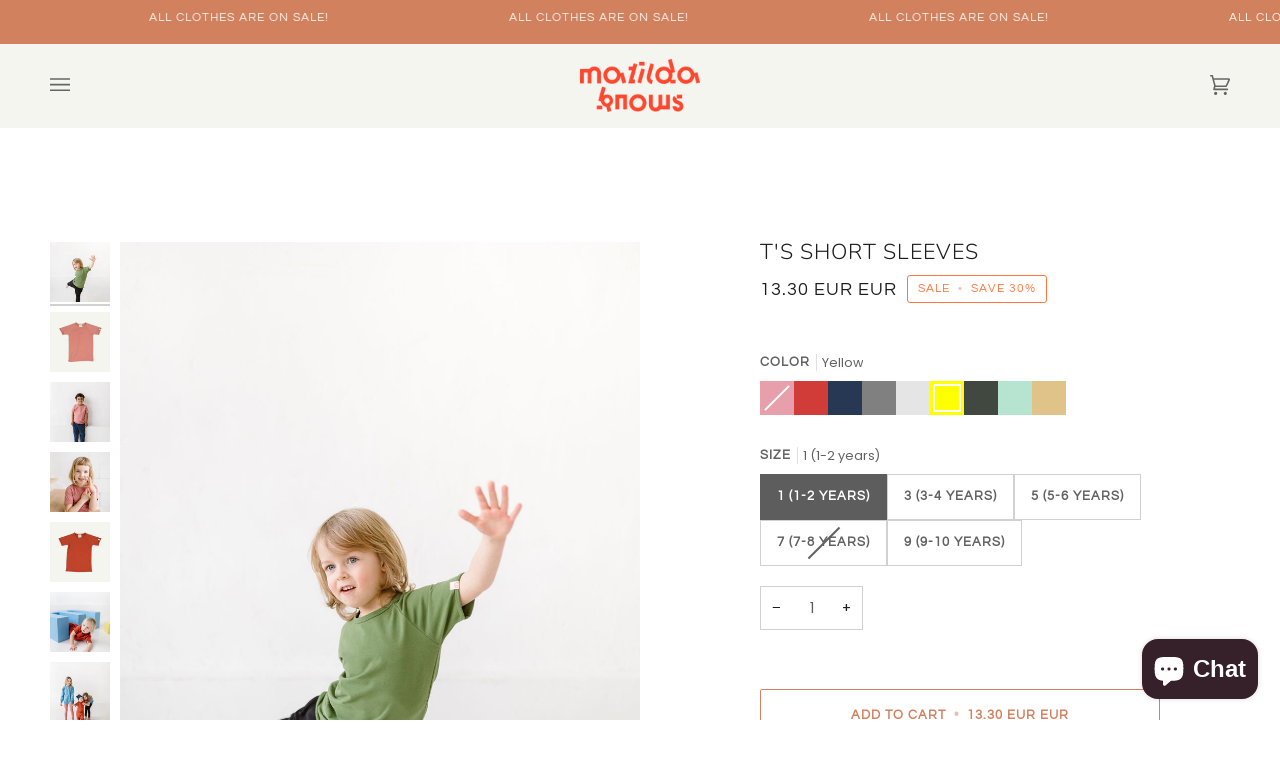

--- FILE ---
content_type: text/html; charset=utf-8
request_url: https://matildaknows.com/products/ts?variant=38088930230461
body_size: 37759
content:
<!doctype html>




<html class="no-js" lang="en" ><head>
<!-- Canonical url custom logic injected by StoreSEO - Start --><!-- Canonical url custom logic injected by StoreSEO - End -->

  <meta charset="utf-8">
  <meta http-equiv="X-UA-Compatible" content="IE=edge,chrome=1">
  <meta name="viewport" content="width=device-width,initial-scale=1,viewport-fit=cover">
  <meta name="theme-color" content="#748cab"><link rel="canonical" href="https://matildaknows.com/products/ts"><!-- ======================= Pipeline Theme V6.5.1 ========================= -->

  <link rel="preconnect" href="https://cdn.shopify.com" crossorigin>
  <link rel="preconnect" href="https://fonts.shopify.com" crossorigin>
  <link rel="preconnect" href="https://monorail-edge.shopifysvc.com" crossorigin>


  <link rel="preload" href="//matildaknows.com/cdn/shop/t/8/assets/lazysizes.js?v=111431644619468174291677505799" as="script">
  <link rel="preload" href="//matildaknows.com/cdn/shop/t/8/assets/vendor.js?v=131139509784942254651677505800" as="script">
  <link rel="preload" href="//matildaknows.com/cdn/shop/t/8/assets/theme.js?v=55005270439858887571677505800" as="script">
  <link rel="preload" href="//matildaknows.com/cdn/shop/t/8/assets/theme.css?v=17904895779529931321679135222" as="style"><link rel="shortcut icon" href="//matildaknows.com/cdn/shop/files/favicon_32x32.png?v=1613520741" type="image/png"><!-- Title and description ================================================ -->
  
  <title>
    

    T&#39;s Short Sleeve from cotton for kids
&ndash; Matilda Knows

  </title><meta name="description" content="Soft cotton t&#39;s short Sleeve for kids. Comfortable, simple, light and with so much space for dreaming! Made from certified cotton. Short sleeve, longer length.">
  <!-- /snippets/social-meta-tags.liquid --><meta property="og:site_name" content="Matilda Knows">
<meta property="og:url" content="https://matildaknows.com/products/ts">
<meta property="og:title" content="T's Short Sleeves">
<meta property="og:type" content="product">
<meta property="og:description" content="Soft cotton t&#39;s short Sleeve for kids. Comfortable, simple, light and with so much space for dreaming! Made from certified cotton. Short sleeve, longer length."><meta property="og:price:amount" content="13.30">
  <meta property="og:price:currency" content="EUR">
      <meta property="og:image" content="http://matildaknows.com/cdn/shop/products/DSC00638.jpg?v=1615746393">
      <meta property="og:image:secure_url" content="https://matildaknows.com/cdn/shop/products/DSC00638.jpg?v=1615746393">
      <meta property="og:image:height" content="1536">
      <meta property="og:image:width" content="1024">
      <meta property="og:image" content="http://matildaknows.com/cdn/shop/products/DSC09096_a3d3a20e-423d-4c33-9669-f612aa85fa62.jpg?v=1615746393">
      <meta property="og:image:secure_url" content="https://matildaknows.com/cdn/shop/products/DSC09096_a3d3a20e-423d-4c33-9669-f612aa85fa62.jpg?v=1615746393">
      <meta property="og:image:height" content="2000">
      <meta property="og:image:width" content="1333">
      <meta property="og:image" content="http://matildaknows.com/cdn/shop/products/DSC01261_4c68015d-be5a-4438-b004-4220c8dde55b.jpg?v=1615746393">
      <meta property="og:image:secure_url" content="https://matildaknows.com/cdn/shop/products/DSC01261_4c68015d-be5a-4438-b004-4220c8dde55b.jpg?v=1615746393">
      <meta property="og:image:height" content="1536">
      <meta property="og:image:width" content="1024">
<meta property="twitter:image" content="http://matildaknows.com/cdn/shop/products/DSC00638_1200x1200.jpg?v=1615746393">

<meta name="twitter:site" content="@">
<meta name="twitter:card" content="summary_large_image">
<meta name="twitter:title" content="T's Short Sleeves">
<meta name="twitter:description" content="Soft cotton t&#39;s short Sleeve for kids. Comfortable, simple, light and with so much space for dreaming! Made from certified cotton. Short sleeve, longer length."><!-- CSS ================================================================== -->

  <link href="//matildaknows.com/cdn/shop/t/8/assets/font-settings.css?v=10295622458936875441767616327" rel="stylesheet" type="text/css" media="all" />

  <!-- /snippets/css-variables.liquid -->


<style data-shopify>

:root {
/* ================ Layout Variables ================ */






--LAYOUT-WIDTH: 1300px;
--LAYOUT-GUTTER: 24px;
--LAYOUT-GUTTER-OFFSET: -24px;
--NAV-GUTTER: 15px;
--LAYOUT-OUTER: 50px;

/* ================ Product video ================ */

--COLOR-VIDEO-BG: #ebebdf;


/* ================ Color Variables ================ */

/* === Backgrounds ===*/
--COLOR-BG: #f5f5ef;
--COLOR-BG-ACCENT: #f7f5f4;

/* === Text colors ===*/
--COLOR-TEXT-DARK: #453939;
--COLOR-TEXT: #656565;
--COLOR-TEXT-LIGHT: #90908e;

/* === Bright color ===*/
--COLOR-PRIMARY: #d2815f;
--COLOR-PRIMARY-HOVER: #c35121;
--COLOR-PRIMARY-FADE: rgba(210, 129, 95, 0.05);
--COLOR-PRIMARY-FADE-HOVER: rgba(210, 129, 95, 0.1);--COLOR-PRIMARY-OPPOSITE: #ffffff;

/* === Secondary/link Color ===*/
--COLOR-SECONDARY: #748cab;
--COLOR-SECONDARY-HOVER: #3f6493;
--COLOR-SECONDARY-FADE: rgba(116, 140, 171, 0.05);
--COLOR-SECONDARY-FADE-HOVER: rgba(116, 140, 171, 0.1);--COLOR-SECONDARY-OPPOSITE: #ffffff;

/* === Shades of grey ===*/
--COLOR-A5:  rgba(101, 101, 101, 0.05);
--COLOR-A10: rgba(101, 101, 101, 0.1);
--COLOR-A20: rgba(101, 101, 101, 0.2);
--COLOR-A35: rgba(101, 101, 101, 0.35);
--COLOR-A50: rgba(101, 101, 101, 0.5);
--COLOR-A80: rgba(101, 101, 101, 0.8);
--COLOR-A90: rgba(101, 101, 101, 0.9);
--COLOR-A95: rgba(101, 101, 101, 0.95);


/* ================ Inverted Color Variables ================ */

--INVERSE-BG: #424242;
--INVERSE-BG-ACCENT: #1d1d1d;

/* === Text colors ===*/
--INVERSE-TEXT-DARK: #ffffff;
--INVERSE-TEXT: #ffffff;
--INVERSE-TEXT-LIGHT: #c6c6c6;

/* === Bright color ===*/
--INVERSE-PRIMARY: #d2815f;
--INVERSE-PRIMARY-HOVER: #c35121;
--INVERSE-PRIMARY-FADE: rgba(210, 129, 95, 0.05);
--INVERSE-PRIMARY-FADE-HOVER: rgba(210, 129, 95, 0.1);--INVERSE-PRIMARY-OPPOSITE: #000000;


/* === Second Color ===*/
--INVERSE-SECONDARY: #748cab;
--INVERSE-SECONDARY-HOVER: #3f6493;
--INVERSE-SECONDARY-FADE: rgba(116, 140, 171, 0.05);
--INVERSE-SECONDARY-FADE-HOVER: rgba(116, 140, 171, 0.1);--INVERSE-SECONDARY-OPPOSITE: #ffffff;


/* === Shades of grey ===*/
--INVERSE-A5:  rgba(255, 255, 255, 0.05);
--INVERSE-A10: rgba(255, 255, 255, 0.1);
--INVERSE-A20: rgba(255, 255, 255, 0.2);
--INVERSE-A35: rgba(255, 255, 255, 0.3);
--INVERSE-A80: rgba(255, 255, 255, 0.8);
--INVERSE-A90: rgba(255, 255, 255, 0.9);
--INVERSE-A95: rgba(255, 255, 255, 0.95);


/* ================ Bright Color Variables ================ */

--BRIGHT-BG: #ffffff;
--BRIGHT-BG-ACCENT: #94553a;

/* === Text colors ===*/
--BRIGHT-TEXT-DARK: #5d5d5d;
--BRIGHT-TEXT: #1d1d1d;
--BRIGHT-TEXT-LIGHT: #616161;

/* === Bright color ===*/
--BRIGHT-PRIMARY: #ff763d;
--BRIGHT-PRIMARY-HOVER: #f04600;
--BRIGHT-PRIMARY-FADE: rgba(255, 118, 61, 0.05);
--BRIGHT-PRIMARY-FADE-HOVER: rgba(255, 118, 61, 0.1);--BRIGHT-PRIMARY-OPPOSITE: #000000;


/* === Second Color ===*/
--BRIGHT-SECONDARY: #3d5aff;
--BRIGHT-SECONDARY-HOVER: #0024f0;
--BRIGHT-SECONDARY-FADE: rgba(61, 90, 255, 0.05);
--BRIGHT-SECONDARY-FADE-HOVER: rgba(61, 90, 255, 0.1);--BRIGHT-SECONDARY-OPPOSITE: #ffffff;


/* === Shades of grey ===*/
--BRIGHT-A5:  rgba(29, 29, 29, 0.05);
--BRIGHT-A10: rgba(29, 29, 29, 0.1);
--BRIGHT-A20: rgba(29, 29, 29, 0.2);
--BRIGHT-A35: rgba(29, 29, 29, 0.3);
--BRIGHT-A80: rgba(29, 29, 29, 0.8);
--BRIGHT-A90: rgba(29, 29, 29, 0.9);
--BRIGHT-A95: rgba(29, 29, 29, 0.95);


/* === Account Bar ===*/
--COLOR-ANNOUNCEMENT-BG: #d2815f;
--COLOR-ANNOUNCEMENT-TEXT: #f5f5ef;

/* === Nav and dropdown link background ===*/
--COLOR-NAV: #f5f5ef;
--COLOR-NAV-TEXT: #656565;
--COLOR-NAV-TEXT-DARK: #453939;
--COLOR-NAV-TEXT-LIGHT: #90908e;
--COLOR-NAV-BORDER: #f7f5f4;
--COLOR-NAV-A10: rgba(101, 101, 101, 0.1);
--COLOR-NAV-A50: rgba(101, 101, 101, 0.5);
--COLOR-HIGHLIGHT-LINK: #d2815f;

/* === Site Footer ===*/
--COLOR-FOOTER-BG: #f5f5ef;
--COLOR-FOOTER-TEXT: #656565;
--COLOR-FOOTER-A5: rgba(101, 101, 101, 0.05);
--COLOR-FOOTER-A15: rgba(101, 101, 101, 0.15);
--COLOR-FOOTER-A90: rgba(101, 101, 101, 0.9);

/* === Sub-Footer ===*/
--COLOR-SUB-FOOTER-BG: #1d1d1d;
--COLOR-SUB-FOOTER-TEXT: #dfdfdf;
--COLOR-SUB-FOOTER-A5: rgba(223, 223, 223, 0.05);
--COLOR-SUB-FOOTER-A15: rgba(223, 223, 223, 0.15);
--COLOR-SUB-FOOTER-A90: rgba(223, 223, 223, 0.9);

/* === Products ===*/
--PRODUCT-GRID-ASPECT-RATIO: 130.0%;

/* === Product badges ===*/
--COLOR-BADGE: #ffffff;
--COLOR-BADGE-TEXT: #424242;
--COLOR-BADGE-TEXT-HOVER: #686868;
--COLOR-BADGE-HAIRLINE: #f6f6f6;

/* === Product item slider ===*/--COLOR-PRODUCT-SLIDER: #ffffff;--COLOR-PRODUCT-SLIDER-OPPOSITE: rgba(13, 13, 13, 0.06);/* === disabled form colors ===*/
--COLOR-DISABLED-BG: #e7e7e1;
--COLOR-DISABLED-TEXT: #c3c3bf;

--INVERSE-DISABLED-BG: #555555;
--INVERSE-DISABLED-TEXT: #848484;

/* === Button Radius === */
--BUTTON-RADIUS: 2px;


/* ================ Typography ================ */

--FONT-STACK-BODY: Poppins, sans-serif;
--FONT-STYLE-BODY: normal;
--FONT-WEIGHT-BODY: 400;
--FONT-WEIGHT-BODY-BOLD: 500;
--FONT-ADJUST-BODY: 1.0;

--FONT-STACK-HEADING: Nunito, sans-serif;
--FONT-STYLE-HEADING: normal;
--FONT-WEIGHT-HEADING: 300;
--FONT-WEIGHT-HEADING-BOLD: 400;
--FONT-ADJUST-HEADING: 1.0;

  --FONT-HEADING-SPACE: 1px;
  --FONT-HEADING-CAPS: uppercase;

--FONT-STACK-ACCENT: Questrial, sans-serif;
--FONT-STYLE-ACCENT: normal;
--FONT-WEIGHT-ACCENT: 400;
--FONT-WEIGHT-ACCENT-BOLD: 700;
--FONT-ADJUST-ACCENT: 1.0;
--FONT-SPACING-ACCENT: 1px;

--FONT-STACK-NAV: Questrial, sans-serif;
--FONT-STYLE-NAV: normal;
--FONT-ADJUST-NAV: 1.0;

--FONT-WEIGHT-NAV: 400;
--FONT-WEIGHT-NAV-BOLD: 700;

  --FONT-WEIGHT-NAV: var(--FONT-WEIGHT-NAV-BOLD);


--ICO-SELECT: url('//matildaknows.com/cdn/shop/t/8/assets/ico-select.svg?v=154420681353845402281678469588');

/* ================ Photo correction ================ */
--PHOTO-CORRECTION: 100%;



}

</style>


  <link href="//matildaknows.com/cdn/shop/t/8/assets/theme.css?v=17904895779529931321679135222" rel="stylesheet" type="text/css" media="all" />

  <script>
    document.documentElement.className = document.documentElement.className.replace('no-js', 'js');

    
      document.documentElement.classList.add('aos-initialized');let root = '/';
    if (root[root.length - 1] !== '/') {
      root = `${root}/`;
    }
    var theme = {
      routes: {
        root_url: root,
        cart: '/cart',
        cart_add_url: '/cart/add',
        product_recommendations_url: '/recommendations/products',
        account_addresses_url: '/account/addresses'
      },
      state: {
        cartOpen: null,
      },
      sizes: {
        small: 480,
        medium: 768,
        large: 1100,
        widescreen: 1400
      },
      keyboardKeys: {
        TAB: 9,
        ENTER: 13,
        ESCAPE: 27,
        SPACE: 32,
        LEFTARROW: 37,
        RIGHTARROW: 39
      },
      assets: {
        photoswipe: '//matildaknows.com/cdn/shop/t/8/assets/photoswipe.js?v=162613001030112971491677505799',
        smoothscroll: '//matildaknows.com/cdn/shop/t/8/assets/smoothscroll.js?v=37906625415260927261677505799',
        swatches: '//matildaknows.com/cdn/shop/t/8/assets/swatches.json?v=154940297821828866241677505799',
        noImage: '//matildaknows.com/cdn/shopifycloud/storefront/assets/no-image-2048-a2addb12.gif',
        base: '//matildaknows.com/cdn/shop/t/8/assets/'
      },
      strings: {
        swatchesKey: "Color, Colour",
        addToCart: "Add to Cart",
        estimateShipping: "Estimate shipping",
        noShippingAvailable: "We do not ship to this destination.",
        free: "Free",
        from: "From",
        preOrder: "Pre-order",
        soldOut: "Sold Out",
        sale: "Sale",
        subscription: "Subscription",
        unavailable: "Unavailable",
        unitPrice: "Unit price",
        unitPriceSeparator: "per",
        stockout: "All available stock is in cart",
        products: "Products",
        pages: "Pages",
        collections: "Collections",
        resultsFor: "Results for",
        noResultsFor: "No results for",
        articles: "Articles",
        successMessage: "Link copied to clipboard",
      },
      settings: {
        badge_sale_type: "percentage",
        search_products: true,
        search_collections: true,
        search_pages: true,
        search_articles: true,
        animate_hover: true,
        animate_scroll: true,
        show_locale_desktop: null,
        show_locale_mobile: null,
        show_currency_desktop: null,
        show_currency_mobile: null,
        currency_select_type: "country",
        currency_code_enable: true,
        excluded_collections_strict: ["all"," frontpage"],
        excluded_collections: ["sibling"]
      },
      info: {
        name: 'pipeline'
      },
      version: '6.5.1',
      moneyFormat: "{{amount}} EUR",
      shopCurrency: "EUR",
      currencyCode: "EUR"
    }
    let windowInnerHeight = window.innerHeight;
    document.documentElement.style.setProperty('--full-screen', `${windowInnerHeight}px`);
    document.documentElement.style.setProperty('--three-quarters', `${windowInnerHeight * 0.75}px`);
    document.documentElement.style.setProperty('--two-thirds', `${windowInnerHeight * 0.66}px`);
    document.documentElement.style.setProperty('--one-half', `${windowInnerHeight * 0.5}px`);
    document.documentElement.style.setProperty('--one-third', `${windowInnerHeight * 0.33}px`);
    document.documentElement.style.setProperty('--one-fifth', `${windowInnerHeight * 0.2}px`);

    window.lazySizesConfig = window.lazySizesConfig || {};
    window.lazySizesConfig.loadHidden = false;
    window.isRTL = document.documentElement.getAttribute('dir') === 'rtl';
  </script><!-- Theme Javascript ============================================================== -->
  <script src="//matildaknows.com/cdn/shop/t/8/assets/lazysizes.js?v=111431644619468174291677505799" async="async"></script>
  <script src="//matildaknows.com/cdn/shop/t/8/assets/vendor.js?v=131139509784942254651677505800" defer="defer"></script>
  <script src="//matildaknows.com/cdn/shop/t/8/assets/theme.js?v=55005270439858887571677505800" defer="defer"></script>

  <script>
    (function () {
      function onPageShowEvents() {
        if ('requestIdleCallback' in window) {
          requestIdleCallback(initCartEvent, { timeout: 500 })
        } else {
          initCartEvent()
        }
        function initCartEvent(){
          window.fetch(window.theme.routes.cart + '.js')
          .then((response) => {
            if(!response.ok){
              throw {status: response.statusText};
            }
            return response.json();
          })
          .then((response) => {
            document.dispatchEvent(new CustomEvent('theme:cart:change', {
              detail: {
                cart: response,
              },
              bubbles: true,
            }));
            return response;
          })
          .catch((e) => {
            console.error(e);
          });
        }
      };
      window.onpageshow = onPageShowEvents;
    })();
  </script>

  <script type="text/javascript">
    if (window.MSInputMethodContext && document.documentMode) {
      var scripts = document.getElementsByTagName('script')[0];
      var polyfill = document.createElement("script");
      polyfill.defer = true;
      polyfill.src = "//matildaknows.com/cdn/shop/t/8/assets/ie11.js?v=144489047535103983231677505799";

      scripts.parentNode.insertBefore(polyfill, scripts);
    }
  </script>

  <!-- Shopify app scripts =========================================================== -->
  <script>window.performance && window.performance.mark && window.performance.mark('shopify.content_for_header.start');</script><meta name="facebook-domain-verification" content="y47ui7etlik5o8vro97z5dvs8nqp0p">
<meta name="facebook-domain-verification" content="ggrpepqfiqi9dxk1b57bq1l1czguca">
<meta id="shopify-digital-wallet" name="shopify-digital-wallet" content="/18508283968/digital_wallets/dialog">
<meta name="shopify-checkout-api-token" content="72ef61a1ea22a90f81b13e471f44a97a">
<meta id="in-context-paypal-metadata" data-shop-id="18508283968" data-venmo-supported="false" data-environment="production" data-locale="en_US" data-paypal-v4="true" data-currency="EUR">
<link rel="alternate" hreflang="x-default" href="https://matildaknows.com/products/ts">
<link rel="alternate" hreflang="en" href="https://matildaknows.com/products/ts">
<link rel="alternate" hreflang="lt" href="https://matildaknows.com/lt/products/ts">
<link rel="alternate" type="application/json+oembed" href="https://matildaknows.com/products/ts.oembed">
<script async="async" src="/checkouts/internal/preloads.js?locale=en-LT"></script>
<script id="shopify-features" type="application/json">{"accessToken":"72ef61a1ea22a90f81b13e471f44a97a","betas":["rich-media-storefront-analytics"],"domain":"matildaknows.com","predictiveSearch":true,"shopId":18508283968,"locale":"en"}</script>
<script>var Shopify = Shopify || {};
Shopify.shop = "matildaknows-com-2.myshopify.com";
Shopify.locale = "en";
Shopify.currency = {"active":"EUR","rate":"1.0"};
Shopify.country = "LT";
Shopify.theme = {"name":"Matilda Knows","id":132814602429,"schema_name":"Pipeline","schema_version":"6.5.1","theme_store_id":739,"role":"main"};
Shopify.theme.handle = "null";
Shopify.theme.style = {"id":null,"handle":null};
Shopify.cdnHost = "matildaknows.com/cdn";
Shopify.routes = Shopify.routes || {};
Shopify.routes.root = "/";</script>
<script type="module">!function(o){(o.Shopify=o.Shopify||{}).modules=!0}(window);</script>
<script>!function(o){function n(){var o=[];function n(){o.push(Array.prototype.slice.apply(arguments))}return n.q=o,n}var t=o.Shopify=o.Shopify||{};t.loadFeatures=n(),t.autoloadFeatures=n()}(window);</script>
<script id="shop-js-analytics" type="application/json">{"pageType":"product"}</script>
<script defer="defer" async type="module" src="//matildaknows.com/cdn/shopifycloud/shop-js/modules/v2/client.init-shop-cart-sync_BT-GjEfc.en.esm.js"></script>
<script defer="defer" async type="module" src="//matildaknows.com/cdn/shopifycloud/shop-js/modules/v2/chunk.common_D58fp_Oc.esm.js"></script>
<script defer="defer" async type="module" src="//matildaknows.com/cdn/shopifycloud/shop-js/modules/v2/chunk.modal_xMitdFEc.esm.js"></script>
<script type="module">
  await import("//matildaknows.com/cdn/shopifycloud/shop-js/modules/v2/client.init-shop-cart-sync_BT-GjEfc.en.esm.js");
await import("//matildaknows.com/cdn/shopifycloud/shop-js/modules/v2/chunk.common_D58fp_Oc.esm.js");
await import("//matildaknows.com/cdn/shopifycloud/shop-js/modules/v2/chunk.modal_xMitdFEc.esm.js");

  window.Shopify.SignInWithShop?.initShopCartSync?.({"fedCMEnabled":true,"windoidEnabled":true});

</script>
<script>(function() {
  var isLoaded = false;
  function asyncLoad() {
    if (isLoaded) return;
    isLoaded = true;
    var urls = ["https:\/\/d23dclunsivw3h.cloudfront.net\/redirect-app.js?shop=matildaknows-com-2.myshopify.com","https:\/\/loox.io\/widget\/2ZVxIUDIQl\/loox.1678992364532.js?shop=matildaknows-com-2.myshopify.com","https:\/\/cdn.nfcube.com\/instafeed-aaf53a41349be0ea1bedbffb74c76e35.js?shop=matildaknows-com-2.myshopify.com"];
    for (var i = 0; i < urls.length; i++) {
      var s = document.createElement('script');
      s.type = 'text/javascript';
      s.async = true;
      s.src = urls[i];
      var x = document.getElementsByTagName('script')[0];
      x.parentNode.insertBefore(s, x);
    }
  };
  if(window.attachEvent) {
    window.attachEvent('onload', asyncLoad);
  } else {
    window.addEventListener('load', asyncLoad, false);
  }
})();</script>
<script id="__st">var __st={"a":18508283968,"offset":7200,"reqid":"d5225974-3787-40c0-aea8-5efd34f3878d-1769342838","pageurl":"matildaknows.com\/products\/ts?variant=38088930230461","u":"493e235586de","p":"product","rtyp":"product","rid":3301070012480};</script>
<script>window.ShopifyPaypalV4VisibilityTracking = true;</script>
<script id="captcha-bootstrap">!function(){'use strict';const t='contact',e='account',n='new_comment',o=[[t,t],['blogs',n],['comments',n],[t,'customer']],c=[[e,'customer_login'],[e,'guest_login'],[e,'recover_customer_password'],[e,'create_customer']],r=t=>t.map((([t,e])=>`form[action*='/${t}']:not([data-nocaptcha='true']) input[name='form_type'][value='${e}']`)).join(','),a=t=>()=>t?[...document.querySelectorAll(t)].map((t=>t.form)):[];function s(){const t=[...o],e=r(t);return a(e)}const i='password',u='form_key',d=['recaptcha-v3-token','g-recaptcha-response','h-captcha-response',i],f=()=>{try{return window.sessionStorage}catch{return}},m='__shopify_v',_=t=>t.elements[u];function p(t,e,n=!1){try{const o=window.sessionStorage,c=JSON.parse(o.getItem(e)),{data:r}=function(t){const{data:e,action:n}=t;return t[m]||n?{data:e,action:n}:{data:t,action:n}}(c);for(const[e,n]of Object.entries(r))t.elements[e]&&(t.elements[e].value=n);n&&o.removeItem(e)}catch(o){console.error('form repopulation failed',{error:o})}}const l='form_type',E='cptcha';function T(t){t.dataset[E]=!0}const w=window,h=w.document,L='Shopify',v='ce_forms',y='captcha';let A=!1;((t,e)=>{const n=(g='f06e6c50-85a8-45c8-87d0-21a2b65856fe',I='https://cdn.shopify.com/shopifycloud/storefront-forms-hcaptcha/ce_storefront_forms_captcha_hcaptcha.v1.5.2.iife.js',D={infoText:'Protected by hCaptcha',privacyText:'Privacy',termsText:'Terms'},(t,e,n)=>{const o=w[L][v],c=o.bindForm;if(c)return c(t,g,e,D).then(n);var r;o.q.push([[t,g,e,D],n]),r=I,A||(h.body.append(Object.assign(h.createElement('script'),{id:'captcha-provider',async:!0,src:r})),A=!0)});var g,I,D;w[L]=w[L]||{},w[L][v]=w[L][v]||{},w[L][v].q=[],w[L][y]=w[L][y]||{},w[L][y].protect=function(t,e){n(t,void 0,e),T(t)},Object.freeze(w[L][y]),function(t,e,n,w,h,L){const[v,y,A,g]=function(t,e,n){const i=e?o:[],u=t?c:[],d=[...i,...u],f=r(d),m=r(i),_=r(d.filter((([t,e])=>n.includes(e))));return[a(f),a(m),a(_),s()]}(w,h,L),I=t=>{const e=t.target;return e instanceof HTMLFormElement?e:e&&e.form},D=t=>v().includes(t);t.addEventListener('submit',(t=>{const e=I(t);if(!e)return;const n=D(e)&&!e.dataset.hcaptchaBound&&!e.dataset.recaptchaBound,o=_(e),c=g().includes(e)&&(!o||!o.value);(n||c)&&t.preventDefault(),c&&!n&&(function(t){try{if(!f())return;!function(t){const e=f();if(!e)return;const n=_(t);if(!n)return;const o=n.value;o&&e.removeItem(o)}(t);const e=Array.from(Array(32),(()=>Math.random().toString(36)[2])).join('');!function(t,e){_(t)||t.append(Object.assign(document.createElement('input'),{type:'hidden',name:u})),t.elements[u].value=e}(t,e),function(t,e){const n=f();if(!n)return;const o=[...t.querySelectorAll(`input[type='${i}']`)].map((({name:t})=>t)),c=[...d,...o],r={};for(const[a,s]of new FormData(t).entries())c.includes(a)||(r[a]=s);n.setItem(e,JSON.stringify({[m]:1,action:t.action,data:r}))}(t,e)}catch(e){console.error('failed to persist form',e)}}(e),e.submit())}));const S=(t,e)=>{t&&!t.dataset[E]&&(n(t,e.some((e=>e===t))),T(t))};for(const o of['focusin','change'])t.addEventListener(o,(t=>{const e=I(t);D(e)&&S(e,y())}));const B=e.get('form_key'),M=e.get(l),P=B&&M;t.addEventListener('DOMContentLoaded',(()=>{const t=y();if(P)for(const e of t)e.elements[l].value===M&&p(e,B);[...new Set([...A(),...v().filter((t=>'true'===t.dataset.shopifyCaptcha))])].forEach((e=>S(e,t)))}))}(h,new URLSearchParams(w.location.search),n,t,e,['guest_login'])})(!0,!0)}();</script>
<script integrity="sha256-4kQ18oKyAcykRKYeNunJcIwy7WH5gtpwJnB7kiuLZ1E=" data-source-attribution="shopify.loadfeatures" defer="defer" src="//matildaknows.com/cdn/shopifycloud/storefront/assets/storefront/load_feature-a0a9edcb.js" crossorigin="anonymous"></script>
<script data-source-attribution="shopify.dynamic_checkout.dynamic.init">var Shopify=Shopify||{};Shopify.PaymentButton=Shopify.PaymentButton||{isStorefrontPortableWallets:!0,init:function(){window.Shopify.PaymentButton.init=function(){};var t=document.createElement("script");t.src="https://matildaknows.com/cdn/shopifycloud/portable-wallets/latest/portable-wallets.en.js",t.type="module",document.head.appendChild(t)}};
</script>
<script data-source-attribution="shopify.dynamic_checkout.buyer_consent">
  function portableWalletsHideBuyerConsent(e){var t=document.getElementById("shopify-buyer-consent"),n=document.getElementById("shopify-subscription-policy-button");t&&n&&(t.classList.add("hidden"),t.setAttribute("aria-hidden","true"),n.removeEventListener("click",e))}function portableWalletsShowBuyerConsent(e){var t=document.getElementById("shopify-buyer-consent"),n=document.getElementById("shopify-subscription-policy-button");t&&n&&(t.classList.remove("hidden"),t.removeAttribute("aria-hidden"),n.addEventListener("click",e))}window.Shopify?.PaymentButton&&(window.Shopify.PaymentButton.hideBuyerConsent=portableWalletsHideBuyerConsent,window.Shopify.PaymentButton.showBuyerConsent=portableWalletsShowBuyerConsent);
</script>
<script data-source-attribution="shopify.dynamic_checkout.cart.bootstrap">document.addEventListener("DOMContentLoaded",(function(){function t(){return document.querySelector("shopify-accelerated-checkout-cart, shopify-accelerated-checkout")}if(t())Shopify.PaymentButton.init();else{new MutationObserver((function(e,n){t()&&(Shopify.PaymentButton.init(),n.disconnect())})).observe(document.body,{childList:!0,subtree:!0})}}));
</script>
<script id='scb4127' type='text/javascript' async='' src='https://matildaknows.com/cdn/shopifycloud/privacy-banner/storefront-banner.js'></script><link id="shopify-accelerated-checkout-styles" rel="stylesheet" media="screen" href="https://matildaknows.com/cdn/shopifycloud/portable-wallets/latest/accelerated-checkout-backwards-compat.css" crossorigin="anonymous">
<style id="shopify-accelerated-checkout-cart">
        #shopify-buyer-consent {
  margin-top: 1em;
  display: inline-block;
  width: 100%;
}

#shopify-buyer-consent.hidden {
  display: none;
}

#shopify-subscription-policy-button {
  background: none;
  border: none;
  padding: 0;
  text-decoration: underline;
  font-size: inherit;
  cursor: pointer;
}

#shopify-subscription-policy-button::before {
  box-shadow: none;
}

      </style>

<script>window.performance && window.performance.mark && window.performance.mark('shopify.content_for_header.end');</script>

	<script>var loox_global_hash = '1761943677730';</script><style>.loox-reviews-default { max-width: 1200px; margin: 0 auto; }.loox-rating .loox-icon { color:#D2815F; }
:root { --lxs-rating-icon-color: #D2815F; }</style>

<!-- Noindex, nofollow tag inserted by StoreSEO - Start --><!-- Noindex, nofollow tag inserted by StoreSEO - End -->

<!-- Custom social media preview logic inserted by StoreSEO - Start --><!-- Custom social media preview logic inserted by StoreSEO - End -->
<!-- BEGIN app block: shopify://apps/pagefly-page-builder/blocks/app-embed/83e179f7-59a0-4589-8c66-c0dddf959200 -->

<!-- BEGIN app snippet: pagefly-cro-ab-testing-main -->







<script>
  ;(function () {
    const url = new URL(window.location)
    const viewParam = url.searchParams.get('view')
    if (viewParam && viewParam.includes('variant-pf-')) {
      url.searchParams.set('pf_v', viewParam)
      url.searchParams.delete('view')
      window.history.replaceState({}, '', url)
    }
  })()
</script>



<script type='module'>
  
  window.PAGEFLY_CRO = window.PAGEFLY_CRO || {}

  window.PAGEFLY_CRO['data_debug'] = {
    original_template_suffix: "all_products",
    allow_ab_test: false,
    ab_test_start_time: 0,
    ab_test_end_time: 0,
    today_date_time: 1769342838000,
  }
  window.PAGEFLY_CRO['GA4'] = { enabled: false}
</script>

<!-- END app snippet -->








  <script src='https://cdn.shopify.com/extensions/019bb4f9-aed6-78a3-be91-e9d44663e6bf/pagefly-page-builder-215/assets/pagefly-helper.js' defer='defer'></script>

  <script src='https://cdn.shopify.com/extensions/019bb4f9-aed6-78a3-be91-e9d44663e6bf/pagefly-page-builder-215/assets/pagefly-general-helper.js' defer='defer'></script>

  <script src='https://cdn.shopify.com/extensions/019bb4f9-aed6-78a3-be91-e9d44663e6bf/pagefly-page-builder-215/assets/pagefly-snap-slider.js' defer='defer'></script>

  <script src='https://cdn.shopify.com/extensions/019bb4f9-aed6-78a3-be91-e9d44663e6bf/pagefly-page-builder-215/assets/pagefly-slideshow-v3.js' defer='defer'></script>

  <script src='https://cdn.shopify.com/extensions/019bb4f9-aed6-78a3-be91-e9d44663e6bf/pagefly-page-builder-215/assets/pagefly-slideshow-v4.js' defer='defer'></script>

  <script src='https://cdn.shopify.com/extensions/019bb4f9-aed6-78a3-be91-e9d44663e6bf/pagefly-page-builder-215/assets/pagefly-glider.js' defer='defer'></script>

  <script src='https://cdn.shopify.com/extensions/019bb4f9-aed6-78a3-be91-e9d44663e6bf/pagefly-page-builder-215/assets/pagefly-slideshow-v1-v2.js' defer='defer'></script>

  <script src='https://cdn.shopify.com/extensions/019bb4f9-aed6-78a3-be91-e9d44663e6bf/pagefly-page-builder-215/assets/pagefly-product-media.js' defer='defer'></script>

  <script src='https://cdn.shopify.com/extensions/019bb4f9-aed6-78a3-be91-e9d44663e6bf/pagefly-page-builder-215/assets/pagefly-product.js' defer='defer'></script>


<script id='pagefly-helper-data' type='application/json'>
  {
    "page_optimization": {
      "assets_prefetching": false
    },
    "elements_asset_mapper": {
      "Accordion": "https://cdn.shopify.com/extensions/019bb4f9-aed6-78a3-be91-e9d44663e6bf/pagefly-page-builder-215/assets/pagefly-accordion.js",
      "Accordion3": "https://cdn.shopify.com/extensions/019bb4f9-aed6-78a3-be91-e9d44663e6bf/pagefly-page-builder-215/assets/pagefly-accordion3.js",
      "CountDown": "https://cdn.shopify.com/extensions/019bb4f9-aed6-78a3-be91-e9d44663e6bf/pagefly-page-builder-215/assets/pagefly-countdown.js",
      "GMap1": "https://cdn.shopify.com/extensions/019bb4f9-aed6-78a3-be91-e9d44663e6bf/pagefly-page-builder-215/assets/pagefly-gmap.js",
      "GMap2": "https://cdn.shopify.com/extensions/019bb4f9-aed6-78a3-be91-e9d44663e6bf/pagefly-page-builder-215/assets/pagefly-gmap.js",
      "GMapBasicV2": "https://cdn.shopify.com/extensions/019bb4f9-aed6-78a3-be91-e9d44663e6bf/pagefly-page-builder-215/assets/pagefly-gmap.js",
      "GMapAdvancedV2": "https://cdn.shopify.com/extensions/019bb4f9-aed6-78a3-be91-e9d44663e6bf/pagefly-page-builder-215/assets/pagefly-gmap.js",
      "HTML.Video": "https://cdn.shopify.com/extensions/019bb4f9-aed6-78a3-be91-e9d44663e6bf/pagefly-page-builder-215/assets/pagefly-htmlvideo.js",
      "HTML.Video2": "https://cdn.shopify.com/extensions/019bb4f9-aed6-78a3-be91-e9d44663e6bf/pagefly-page-builder-215/assets/pagefly-htmlvideo2.js",
      "HTML.Video3": "https://cdn.shopify.com/extensions/019bb4f9-aed6-78a3-be91-e9d44663e6bf/pagefly-page-builder-215/assets/pagefly-htmlvideo2.js",
      "BackgroundVideo": "https://cdn.shopify.com/extensions/019bb4f9-aed6-78a3-be91-e9d44663e6bf/pagefly-page-builder-215/assets/pagefly-htmlvideo2.js",
      "Instagram": "https://cdn.shopify.com/extensions/019bb4f9-aed6-78a3-be91-e9d44663e6bf/pagefly-page-builder-215/assets/pagefly-instagram.js",
      "Instagram2": "https://cdn.shopify.com/extensions/019bb4f9-aed6-78a3-be91-e9d44663e6bf/pagefly-page-builder-215/assets/pagefly-instagram.js",
      "Insta3": "https://cdn.shopify.com/extensions/019bb4f9-aed6-78a3-be91-e9d44663e6bf/pagefly-page-builder-215/assets/pagefly-instagram3.js",
      "Tabs": "https://cdn.shopify.com/extensions/019bb4f9-aed6-78a3-be91-e9d44663e6bf/pagefly-page-builder-215/assets/pagefly-tab.js",
      "Tabs3": "https://cdn.shopify.com/extensions/019bb4f9-aed6-78a3-be91-e9d44663e6bf/pagefly-page-builder-215/assets/pagefly-tab3.js",
      "ProductBox": "https://cdn.shopify.com/extensions/019bb4f9-aed6-78a3-be91-e9d44663e6bf/pagefly-page-builder-215/assets/pagefly-cart.js",
      "FBPageBox2": "https://cdn.shopify.com/extensions/019bb4f9-aed6-78a3-be91-e9d44663e6bf/pagefly-page-builder-215/assets/pagefly-facebook.js",
      "FBLikeButton2": "https://cdn.shopify.com/extensions/019bb4f9-aed6-78a3-be91-e9d44663e6bf/pagefly-page-builder-215/assets/pagefly-facebook.js",
      "TwitterFeed2": "https://cdn.shopify.com/extensions/019bb4f9-aed6-78a3-be91-e9d44663e6bf/pagefly-page-builder-215/assets/pagefly-twitter.js",
      "Paragraph4": "https://cdn.shopify.com/extensions/019bb4f9-aed6-78a3-be91-e9d44663e6bf/pagefly-page-builder-215/assets/pagefly-paragraph4.js",

      "AliReviews": "https://cdn.shopify.com/extensions/019bb4f9-aed6-78a3-be91-e9d44663e6bf/pagefly-page-builder-215/assets/pagefly-3rd-elements.js",
      "BackInStock": "https://cdn.shopify.com/extensions/019bb4f9-aed6-78a3-be91-e9d44663e6bf/pagefly-page-builder-215/assets/pagefly-3rd-elements.js",
      "GloboBackInStock": "https://cdn.shopify.com/extensions/019bb4f9-aed6-78a3-be91-e9d44663e6bf/pagefly-page-builder-215/assets/pagefly-3rd-elements.js",
      "GrowaveWishlist": "https://cdn.shopify.com/extensions/019bb4f9-aed6-78a3-be91-e9d44663e6bf/pagefly-page-builder-215/assets/pagefly-3rd-elements.js",
      "InfiniteOptionsShopPad": "https://cdn.shopify.com/extensions/019bb4f9-aed6-78a3-be91-e9d44663e6bf/pagefly-page-builder-215/assets/pagefly-3rd-elements.js",
      "InkybayProductPersonalizer": "https://cdn.shopify.com/extensions/019bb4f9-aed6-78a3-be91-e9d44663e6bf/pagefly-page-builder-215/assets/pagefly-3rd-elements.js",
      "LimeSpot": "https://cdn.shopify.com/extensions/019bb4f9-aed6-78a3-be91-e9d44663e6bf/pagefly-page-builder-215/assets/pagefly-3rd-elements.js",
      "Loox": "https://cdn.shopify.com/extensions/019bb4f9-aed6-78a3-be91-e9d44663e6bf/pagefly-page-builder-215/assets/pagefly-3rd-elements.js",
      "Opinew": "https://cdn.shopify.com/extensions/019bb4f9-aed6-78a3-be91-e9d44663e6bf/pagefly-page-builder-215/assets/pagefly-3rd-elements.js",
      "Powr": "https://cdn.shopify.com/extensions/019bb4f9-aed6-78a3-be91-e9d44663e6bf/pagefly-page-builder-215/assets/pagefly-3rd-elements.js",
      "ProductReviews": "https://cdn.shopify.com/extensions/019bb4f9-aed6-78a3-be91-e9d44663e6bf/pagefly-page-builder-215/assets/pagefly-3rd-elements.js",
      "PushOwl": "https://cdn.shopify.com/extensions/019bb4f9-aed6-78a3-be91-e9d44663e6bf/pagefly-page-builder-215/assets/pagefly-3rd-elements.js",
      "ReCharge": "https://cdn.shopify.com/extensions/019bb4f9-aed6-78a3-be91-e9d44663e6bf/pagefly-page-builder-215/assets/pagefly-3rd-elements.js",
      "Rivyo": "https://cdn.shopify.com/extensions/019bb4f9-aed6-78a3-be91-e9d44663e6bf/pagefly-page-builder-215/assets/pagefly-3rd-elements.js",
      "TrackingMore": "https://cdn.shopify.com/extensions/019bb4f9-aed6-78a3-be91-e9d44663e6bf/pagefly-page-builder-215/assets/pagefly-3rd-elements.js",
      "Vitals": "https://cdn.shopify.com/extensions/019bb4f9-aed6-78a3-be91-e9d44663e6bf/pagefly-page-builder-215/assets/pagefly-3rd-elements.js",
      "Wiser": "https://cdn.shopify.com/extensions/019bb4f9-aed6-78a3-be91-e9d44663e6bf/pagefly-page-builder-215/assets/pagefly-3rd-elements.js"
    },
    "custom_elements_mapper": {
      "pf-click-action-element": "https://cdn.shopify.com/extensions/019bb4f9-aed6-78a3-be91-e9d44663e6bf/pagefly-page-builder-215/assets/pagefly-click-action-element.js",
      "pf-dialog-element": "https://cdn.shopify.com/extensions/019bb4f9-aed6-78a3-be91-e9d44663e6bf/pagefly-page-builder-215/assets/pagefly-dialog-element.js"
    }
  }
</script>


<!-- END app block --><script src="https://cdn.shopify.com/extensions/019b8d54-2388-79d8-becc-d32a3afe2c7a/omnisend-50/assets/omnisend-in-shop.js" type="text/javascript" defer="defer"></script>
<script src="https://cdn.shopify.com/extensions/e8878072-2f6b-4e89-8082-94b04320908d/inbox-1254/assets/inbox-chat-loader.js" type="text/javascript" defer="defer"></script>
<link href="https://monorail-edge.shopifysvc.com" rel="dns-prefetch">
<script>(function(){if ("sendBeacon" in navigator && "performance" in window) {try {var session_token_from_headers = performance.getEntriesByType('navigation')[0].serverTiming.find(x => x.name == '_s').description;} catch {var session_token_from_headers = undefined;}var session_cookie_matches = document.cookie.match(/_shopify_s=([^;]*)/);var session_token_from_cookie = session_cookie_matches && session_cookie_matches.length === 2 ? session_cookie_matches[1] : "";var session_token = session_token_from_headers || session_token_from_cookie || "";function handle_abandonment_event(e) {var entries = performance.getEntries().filter(function(entry) {return /monorail-edge.shopifysvc.com/.test(entry.name);});if (!window.abandonment_tracked && entries.length === 0) {window.abandonment_tracked = true;var currentMs = Date.now();var navigation_start = performance.timing.navigationStart;var payload = {shop_id: 18508283968,url: window.location.href,navigation_start,duration: currentMs - navigation_start,session_token,page_type: "product"};window.navigator.sendBeacon("https://monorail-edge.shopifysvc.com/v1/produce", JSON.stringify({schema_id: "online_store_buyer_site_abandonment/1.1",payload: payload,metadata: {event_created_at_ms: currentMs,event_sent_at_ms: currentMs}}));}}window.addEventListener('pagehide', handle_abandonment_event);}}());</script>
<script id="web-pixels-manager-setup">(function e(e,d,r,n,o){if(void 0===o&&(o={}),!Boolean(null===(a=null===(i=window.Shopify)||void 0===i?void 0:i.analytics)||void 0===a?void 0:a.replayQueue)){var i,a;window.Shopify=window.Shopify||{};var t=window.Shopify;t.analytics=t.analytics||{};var s=t.analytics;s.replayQueue=[],s.publish=function(e,d,r){return s.replayQueue.push([e,d,r]),!0};try{self.performance.mark("wpm:start")}catch(e){}var l=function(){var e={modern:/Edge?\/(1{2}[4-9]|1[2-9]\d|[2-9]\d{2}|\d{4,})\.\d+(\.\d+|)|Firefox\/(1{2}[4-9]|1[2-9]\d|[2-9]\d{2}|\d{4,})\.\d+(\.\d+|)|Chrom(ium|e)\/(9{2}|\d{3,})\.\d+(\.\d+|)|(Maci|X1{2}).+ Version\/(15\.\d+|(1[6-9]|[2-9]\d|\d{3,})\.\d+)([,.]\d+|)( \(\w+\)|)( Mobile\/\w+|) Safari\/|Chrome.+OPR\/(9{2}|\d{3,})\.\d+\.\d+|(CPU[ +]OS|iPhone[ +]OS|CPU[ +]iPhone|CPU IPhone OS|CPU iPad OS)[ +]+(15[._]\d+|(1[6-9]|[2-9]\d|\d{3,})[._]\d+)([._]\d+|)|Android:?[ /-](13[3-9]|1[4-9]\d|[2-9]\d{2}|\d{4,})(\.\d+|)(\.\d+|)|Android.+Firefox\/(13[5-9]|1[4-9]\d|[2-9]\d{2}|\d{4,})\.\d+(\.\d+|)|Android.+Chrom(ium|e)\/(13[3-9]|1[4-9]\d|[2-9]\d{2}|\d{4,})\.\d+(\.\d+|)|SamsungBrowser\/([2-9]\d|\d{3,})\.\d+/,legacy:/Edge?\/(1[6-9]|[2-9]\d|\d{3,})\.\d+(\.\d+|)|Firefox\/(5[4-9]|[6-9]\d|\d{3,})\.\d+(\.\d+|)|Chrom(ium|e)\/(5[1-9]|[6-9]\d|\d{3,})\.\d+(\.\d+|)([\d.]+$|.*Safari\/(?![\d.]+ Edge\/[\d.]+$))|(Maci|X1{2}).+ Version\/(10\.\d+|(1[1-9]|[2-9]\d|\d{3,})\.\d+)([,.]\d+|)( \(\w+\)|)( Mobile\/\w+|) Safari\/|Chrome.+OPR\/(3[89]|[4-9]\d|\d{3,})\.\d+\.\d+|(CPU[ +]OS|iPhone[ +]OS|CPU[ +]iPhone|CPU IPhone OS|CPU iPad OS)[ +]+(10[._]\d+|(1[1-9]|[2-9]\d|\d{3,})[._]\d+)([._]\d+|)|Android:?[ /-](13[3-9]|1[4-9]\d|[2-9]\d{2}|\d{4,})(\.\d+|)(\.\d+|)|Mobile Safari.+OPR\/([89]\d|\d{3,})\.\d+\.\d+|Android.+Firefox\/(13[5-9]|1[4-9]\d|[2-9]\d{2}|\d{4,})\.\d+(\.\d+|)|Android.+Chrom(ium|e)\/(13[3-9]|1[4-9]\d|[2-9]\d{2}|\d{4,})\.\d+(\.\d+|)|Android.+(UC? ?Browser|UCWEB|U3)[ /]?(15\.([5-9]|\d{2,})|(1[6-9]|[2-9]\d|\d{3,})\.\d+)\.\d+|SamsungBrowser\/(5\.\d+|([6-9]|\d{2,})\.\d+)|Android.+MQ{2}Browser\/(14(\.(9|\d{2,})|)|(1[5-9]|[2-9]\d|\d{3,})(\.\d+|))(\.\d+|)|K[Aa][Ii]OS\/(3\.\d+|([4-9]|\d{2,})\.\d+)(\.\d+|)/},d=e.modern,r=e.legacy,n=navigator.userAgent;return n.match(d)?"modern":n.match(r)?"legacy":"unknown"}(),u="modern"===l?"modern":"legacy",c=(null!=n?n:{modern:"",legacy:""})[u],f=function(e){return[e.baseUrl,"/wpm","/b",e.hashVersion,"modern"===e.buildTarget?"m":"l",".js"].join("")}({baseUrl:d,hashVersion:r,buildTarget:u}),m=function(e){var d=e.version,r=e.bundleTarget,n=e.surface,o=e.pageUrl,i=e.monorailEndpoint;return{emit:function(e){var a=e.status,t=e.errorMsg,s=(new Date).getTime(),l=JSON.stringify({metadata:{event_sent_at_ms:s},events:[{schema_id:"web_pixels_manager_load/3.1",payload:{version:d,bundle_target:r,page_url:o,status:a,surface:n,error_msg:t},metadata:{event_created_at_ms:s}}]});if(!i)return console&&console.warn&&console.warn("[Web Pixels Manager] No Monorail endpoint provided, skipping logging."),!1;try{return self.navigator.sendBeacon.bind(self.navigator)(i,l)}catch(e){}var u=new XMLHttpRequest;try{return u.open("POST",i,!0),u.setRequestHeader("Content-Type","text/plain"),u.send(l),!0}catch(e){return console&&console.warn&&console.warn("[Web Pixels Manager] Got an unhandled error while logging to Monorail."),!1}}}}({version:r,bundleTarget:l,surface:e.surface,pageUrl:self.location.href,monorailEndpoint:e.monorailEndpoint});try{o.browserTarget=l,function(e){var d=e.src,r=e.async,n=void 0===r||r,o=e.onload,i=e.onerror,a=e.sri,t=e.scriptDataAttributes,s=void 0===t?{}:t,l=document.createElement("script"),u=document.querySelector("head"),c=document.querySelector("body");if(l.async=n,l.src=d,a&&(l.integrity=a,l.crossOrigin="anonymous"),s)for(var f in s)if(Object.prototype.hasOwnProperty.call(s,f))try{l.dataset[f]=s[f]}catch(e){}if(o&&l.addEventListener("load",o),i&&l.addEventListener("error",i),u)u.appendChild(l);else{if(!c)throw new Error("Did not find a head or body element to append the script");c.appendChild(l)}}({src:f,async:!0,onload:function(){if(!function(){var e,d;return Boolean(null===(d=null===(e=window.Shopify)||void 0===e?void 0:e.analytics)||void 0===d?void 0:d.initialized)}()){var d=window.webPixelsManager.init(e)||void 0;if(d){var r=window.Shopify.analytics;r.replayQueue.forEach((function(e){var r=e[0],n=e[1],o=e[2];d.publishCustomEvent(r,n,o)})),r.replayQueue=[],r.publish=d.publishCustomEvent,r.visitor=d.visitor,r.initialized=!0}}},onerror:function(){return m.emit({status:"failed",errorMsg:"".concat(f," has failed to load")})},sri:function(e){var d=/^sha384-[A-Za-z0-9+/=]+$/;return"string"==typeof e&&d.test(e)}(c)?c:"",scriptDataAttributes:o}),m.emit({status:"loading"})}catch(e){m.emit({status:"failed",errorMsg:(null==e?void 0:e.message)||"Unknown error"})}}})({shopId: 18508283968,storefrontBaseUrl: "https://matildaknows.com",extensionsBaseUrl: "https://extensions.shopifycdn.com/cdn/shopifycloud/web-pixels-manager",monorailEndpoint: "https://monorail-edge.shopifysvc.com/unstable/produce_batch",surface: "storefront-renderer",enabledBetaFlags: ["2dca8a86"],webPixelsConfigList: [{"id":"558203228","configuration":"{\"apiURL\":\"https:\/\/api.omnisend.com\",\"appURL\":\"https:\/\/app.omnisend.com\",\"brandID\":\"5dd25eb94c7fa4478c5d88ff\",\"trackingURL\":\"https:\/\/wt.omnisendlink.com\"}","eventPayloadVersion":"v1","runtimeContext":"STRICT","scriptVersion":"aa9feb15e63a302383aa48b053211bbb","type":"APP","apiClientId":186001,"privacyPurposes":["ANALYTICS","MARKETING","SALE_OF_DATA"],"dataSharingAdjustments":{"protectedCustomerApprovalScopes":["read_customer_address","read_customer_email","read_customer_name","read_customer_personal_data","read_customer_phone"]}},{"id":"335479132","configuration":"{\"pixel_id\":\"418500145877738\",\"pixel_type\":\"facebook_pixel\",\"metaapp_system_user_token\":\"-\"}","eventPayloadVersion":"v1","runtimeContext":"OPEN","scriptVersion":"ca16bc87fe92b6042fbaa3acc2fbdaa6","type":"APP","apiClientId":2329312,"privacyPurposes":["ANALYTICS","MARKETING","SALE_OF_DATA"],"dataSharingAdjustments":{"protectedCustomerApprovalScopes":["read_customer_address","read_customer_email","read_customer_name","read_customer_personal_data","read_customer_phone"]}},{"id":"shopify-app-pixel","configuration":"{}","eventPayloadVersion":"v1","runtimeContext":"STRICT","scriptVersion":"0450","apiClientId":"shopify-pixel","type":"APP","privacyPurposes":["ANALYTICS","MARKETING"]},{"id":"shopify-custom-pixel","eventPayloadVersion":"v1","runtimeContext":"LAX","scriptVersion":"0450","apiClientId":"shopify-pixel","type":"CUSTOM","privacyPurposes":["ANALYTICS","MARKETING"]}],isMerchantRequest: false,initData: {"shop":{"name":"Matilda Knows","paymentSettings":{"currencyCode":"EUR"},"myshopifyDomain":"matildaknows-com-2.myshopify.com","countryCode":"LT","storefrontUrl":"https:\/\/matildaknows.com"},"customer":null,"cart":null,"checkout":null,"productVariants":[{"price":{"amount":13.3,"currencyCode":"EUR"},"product":{"title":"T's Short Sleeves","vendor":"Matilda Knows","id":"3301070012480","untranslatedTitle":"T's Short Sleeves","url":"\/products\/ts","type":"T-shirt"},"id":"38085120524477","image":{"src":"\/\/matildaknows.com\/cdn\/shop\/products\/DSC09096_a3d3a20e-423d-4c33-9669-f612aa85fa62.jpg?v=1615746393"},"sku":"","title":"Pink \/ 1 (1-2 years)","untranslatedTitle":"Pink \/ 1 (1-2 years)"},{"price":{"amount":13.3,"currencyCode":"EUR"},"product":{"title":"T's Short Sleeves","vendor":"Matilda Knows","id":"3301070012480","untranslatedTitle":"T's Short Sleeves","url":"\/products\/ts","type":"T-shirt"},"id":"38085120557245","image":{"src":"\/\/matildaknows.com\/cdn\/shop\/products\/DSC09096_a3d3a20e-423d-4c33-9669-f612aa85fa62.jpg?v=1615746393"},"sku":"","title":"Pink \/ 3 (3-4 years)","untranslatedTitle":"Pink \/ 3 (3-4 years)"},{"price":{"amount":13.3,"currencyCode":"EUR"},"product":{"title":"T's Short Sleeves","vendor":"Matilda Knows","id":"3301070012480","untranslatedTitle":"T's Short Sleeves","url":"\/products\/ts","type":"T-shirt"},"id":"38085120590013","image":{"src":"\/\/matildaknows.com\/cdn\/shop\/products\/DSC09096_a3d3a20e-423d-4c33-9669-f612aa85fa62.jpg?v=1615746393"},"sku":"","title":"Pink \/ 5 (5-6 years)","untranslatedTitle":"Pink \/ 5 (5-6 years)"},{"price":{"amount":13.3,"currencyCode":"EUR"},"product":{"title":"T's Short Sleeves","vendor":"Matilda Knows","id":"3301070012480","untranslatedTitle":"T's Short Sleeves","url":"\/products\/ts","type":"T-shirt"},"id":"38085120622781","image":{"src":"\/\/matildaknows.com\/cdn\/shop\/products\/DSC09096_a3d3a20e-423d-4c33-9669-f612aa85fa62.jpg?v=1615746393"},"sku":"","title":"Pink \/ 7 (7-8 years)","untranslatedTitle":"Pink \/ 7 (7-8 years)"},{"price":{"amount":13.3,"currencyCode":"EUR"},"product":{"title":"T's Short Sleeves","vendor":"Matilda Knows","id":"3301070012480","untranslatedTitle":"T's Short Sleeves","url":"\/products\/ts","type":"T-shirt"},"id":"38085120655549","image":{"src":"\/\/matildaknows.com\/cdn\/shop\/products\/DSC09096_a3d3a20e-423d-4c33-9669-f612aa85fa62.jpg?v=1615746393"},"sku":"","title":"Pink \/ 9 (9-10 years)","untranslatedTitle":"Pink \/ 9 (9-10 years)"},{"price":{"amount":13.3,"currencyCode":"EUR"},"product":{"title":"T's Short Sleeves","vendor":"Matilda Knows","id":"3301070012480","untranslatedTitle":"T's Short Sleeves","url":"\/products\/ts","type":"T-shirt"},"id":"38085120688317","image":{"src":"\/\/matildaknows.com\/cdn\/shop\/products\/DSC09103_copy_14f75606-7187-440c-bdcb-e9d56d3cf27e.jpg?v=1615746393"},"sku":"","title":"Red \/ 1 (1-2 years)","untranslatedTitle":"Red \/ 1 (1-2 years)"},{"price":{"amount":13.3,"currencyCode":"EUR"},"product":{"title":"T's Short Sleeves","vendor":"Matilda Knows","id":"3301070012480","untranslatedTitle":"T's Short Sleeves","url":"\/products\/ts","type":"T-shirt"},"id":"38085120721085","image":{"src":"\/\/matildaknows.com\/cdn\/shop\/products\/DSC09103_copy_14f75606-7187-440c-bdcb-e9d56d3cf27e.jpg?v=1615746393"},"sku":"","title":"Red \/ 3 (3-4 years)","untranslatedTitle":"Red \/ 3 (3-4 years)"},{"price":{"amount":13.3,"currencyCode":"EUR"},"product":{"title":"T's Short Sleeves","vendor":"Matilda Knows","id":"3301070012480","untranslatedTitle":"T's Short Sleeves","url":"\/products\/ts","type":"T-shirt"},"id":"38085120753853","image":{"src":"\/\/matildaknows.com\/cdn\/shop\/products\/DSC09103_copy_14f75606-7187-440c-bdcb-e9d56d3cf27e.jpg?v=1615746393"},"sku":"","title":"Red \/ 5 (5-6 years)","untranslatedTitle":"Red \/ 5 (5-6 years)"},{"price":{"amount":13.3,"currencyCode":"EUR"},"product":{"title":"T's Short Sleeves","vendor":"Matilda Knows","id":"3301070012480","untranslatedTitle":"T's Short Sleeves","url":"\/products\/ts","type":"T-shirt"},"id":"38085120786621","image":{"src":"\/\/matildaknows.com\/cdn\/shop\/products\/DSC09103_copy_14f75606-7187-440c-bdcb-e9d56d3cf27e.jpg?v=1615746393"},"sku":"","title":"Red \/ 7 (7-8 years)","untranslatedTitle":"Red \/ 7 (7-8 years)"},{"price":{"amount":13.3,"currencyCode":"EUR"},"product":{"title":"T's Short Sleeves","vendor":"Matilda Knows","id":"3301070012480","untranslatedTitle":"T's Short Sleeves","url":"\/products\/ts","type":"T-shirt"},"id":"38085120819389","image":{"src":"\/\/matildaknows.com\/cdn\/shop\/products\/DSC09103_copy_14f75606-7187-440c-bdcb-e9d56d3cf27e.jpg?v=1615746393"},"sku":"","title":"Red \/ 9 (9-10 years)","untranslatedTitle":"Red \/ 9 (9-10 years)"},{"price":{"amount":13.3,"currencyCode":"EUR"},"product":{"title":"T's Short Sleeves","vendor":"Matilda Knows","id":"3301070012480","untranslatedTitle":"T's Short Sleeves","url":"\/products\/ts","type":"T-shirt"},"id":"38085120852157","image":{"src":"\/\/matildaknows.com\/cdn\/shop\/products\/DSC09098_copy.jpg?v=1615746393"},"sku":"","title":"Navy \/ 1 (1-2 years)","untranslatedTitle":"Navy \/ 1 (1-2 years)"},{"price":{"amount":13.3,"currencyCode":"EUR"},"product":{"title":"T's Short Sleeves","vendor":"Matilda Knows","id":"3301070012480","untranslatedTitle":"T's Short Sleeves","url":"\/products\/ts","type":"T-shirt"},"id":"38085120917693","image":{"src":"\/\/matildaknows.com\/cdn\/shop\/products\/DSC09098_copy.jpg?v=1615746393"},"sku":"","title":"Navy \/ 5 (5-6 years)","untranslatedTitle":"Navy \/ 5 (5-6 years)"},{"price":{"amount":13.3,"currencyCode":"EUR"},"product":{"title":"T's Short Sleeves","vendor":"Matilda Knows","id":"3301070012480","untranslatedTitle":"T's Short Sleeves","url":"\/products\/ts","type":"T-shirt"},"id":"38085120950461","image":{"src":"\/\/matildaknows.com\/cdn\/shop\/products\/DSC09098_copy.jpg?v=1615746393"},"sku":"","title":"Navy \/ 7 (7-8 years)","untranslatedTitle":"Navy \/ 7 (7-8 years)"},{"price":{"amount":13.3,"currencyCode":"EUR"},"product":{"title":"T's Short Sleeves","vendor":"Matilda Knows","id":"3301070012480","untranslatedTitle":"T's Short Sleeves","url":"\/products\/ts","type":"T-shirt"},"id":"38085120983229","image":{"src":"\/\/matildaknows.com\/cdn\/shop\/products\/DSC09098_copy.jpg?v=1615746393"},"sku":"","title":"Navy \/ 9 (9-10 years)","untranslatedTitle":"Navy \/ 9 (9-10 years)"},{"price":{"amount":13.3,"currencyCode":"EUR"},"product":{"title":"T's Short Sleeves","vendor":"Matilda Knows","id":"3301070012480","untranslatedTitle":"T's Short Sleeves","url":"\/products\/ts","type":"T-shirt"},"id":"38085121015997","image":{"src":"\/\/matildaknows.com\/cdn\/shop\/products\/DSC09101_copy.jpg?v=1615746393"},"sku":"","title":"Grey \/ 1 (1-2 years)","untranslatedTitle":"Grey \/ 1 (1-2 years)"},{"price":{"amount":13.3,"currencyCode":"EUR"},"product":{"title":"T's Short Sleeves","vendor":"Matilda Knows","id":"3301070012480","untranslatedTitle":"T's Short Sleeves","url":"\/products\/ts","type":"T-shirt"},"id":"38085121048765","image":{"src":"\/\/matildaknows.com\/cdn\/shop\/products\/DSC09101_copy.jpg?v=1615746393"},"sku":"","title":"Grey \/ 3 (3-4 years)","untranslatedTitle":"Grey \/ 3 (3-4 years)"},{"price":{"amount":13.3,"currencyCode":"EUR"},"product":{"title":"T's Short Sleeves","vendor":"Matilda Knows","id":"3301070012480","untranslatedTitle":"T's Short Sleeves","url":"\/products\/ts","type":"T-shirt"},"id":"38085121081533","image":{"src":"\/\/matildaknows.com\/cdn\/shop\/products\/DSC09101_copy.jpg?v=1615746393"},"sku":"","title":"Grey \/ 5 (5-6 years)","untranslatedTitle":"Grey \/ 5 (5-6 years)"},{"price":{"amount":13.3,"currencyCode":"EUR"},"product":{"title":"T's Short Sleeves","vendor":"Matilda Knows","id":"3301070012480","untranslatedTitle":"T's Short Sleeves","url":"\/products\/ts","type":"T-shirt"},"id":"38085121114301","image":{"src":"\/\/matildaknows.com\/cdn\/shop\/products\/DSC09101_copy.jpg?v=1615746393"},"sku":"","title":"Grey \/ 7 (7-8 years)","untranslatedTitle":"Grey \/ 7 (7-8 years)"},{"price":{"amount":13.3,"currencyCode":"EUR"},"product":{"title":"T's Short Sleeves","vendor":"Matilda Knows","id":"3301070012480","untranslatedTitle":"T's Short Sleeves","url":"\/products\/ts","type":"T-shirt"},"id":"38085121147069","image":{"src":"\/\/matildaknows.com\/cdn\/shop\/products\/DSC09101_copy.jpg?v=1615746393"},"sku":"","title":"Grey \/ 9 (9-10 years)","untranslatedTitle":"Grey \/ 9 (9-10 years)"},{"price":{"amount":13.3,"currencyCode":"EUR"},"product":{"title":"T's Short Sleeves","vendor":"Matilda Knows","id":"3301070012480","untranslatedTitle":"T's Short Sleeves","url":"\/products\/ts","type":"T-shirt"},"id":"38088924987581","image":{"src":"\/\/matildaknows.com\/cdn\/shop\/products\/DSC0165.jpg?v=1615746439"},"sku":"","title":"Dark pink \/ 1 (1-2 years)","untranslatedTitle":"Dark pink \/ 1 (1-2 years)"},{"price":{"amount":13.3,"currencyCode":"EUR"},"product":{"title":"T's Short Sleeves","vendor":"Matilda Knows","id":"3301070012480","untranslatedTitle":"T's Short Sleeves","url":"\/products\/ts","type":"T-shirt"},"id":"38088925413565","image":{"src":"\/\/matildaknows.com\/cdn\/shop\/products\/DSC0165.jpg?v=1615746439"},"sku":"","title":"Dark pink \/ 3 (3-4 years)","untranslatedTitle":"Dark pink \/ 3 (3-4 years)"},{"price":{"amount":13.3,"currencyCode":"EUR"},"product":{"title":"T's Short Sleeves","vendor":"Matilda Knows","id":"3301070012480","untranslatedTitle":"T's Short Sleeves","url":"\/products\/ts","type":"T-shirt"},"id":"38088925774013","image":{"src":"\/\/matildaknows.com\/cdn\/shop\/products\/DSC0165.jpg?v=1615746439"},"sku":"","title":"Dark pink \/ 7 (7-8 years)","untranslatedTitle":"Dark pink \/ 7 (7-8 years)"},{"price":{"amount":13.3,"currencyCode":"EUR"},"product":{"title":"T's Short Sleeves","vendor":"Matilda Knows","id":"3301070012480","untranslatedTitle":"T's Short Sleeves","url":"\/products\/ts","type":"T-shirt"},"id":"38088927543485","image":{"src":"\/\/matildaknows.com\/cdn\/shop\/products\/DSC0165.jpg?v=1615746439"},"sku":"","title":"Dark pink \/ 9 (9-10 years)","untranslatedTitle":"Dark pink \/ 9 (9-10 years)"},{"price":{"amount":13.3,"currencyCode":"EUR"},"product":{"title":"T's Short Sleeves","vendor":"Matilda Knows","id":"3301070012480","untranslatedTitle":"T's Short Sleeves","url":"\/products\/ts","type":"T-shirt"},"id":"38088930230461","image":{"src":"\/\/matildaknows.com\/cdn\/shop\/files\/13.jpg?v=1697628721"},"sku":"","title":"Yellow \/ 1 (1-2 years)","untranslatedTitle":"Yellow \/ 1 (1-2 years)"},{"price":{"amount":13.3,"currencyCode":"EUR"},"product":{"title":"T's Short Sleeves","vendor":"Matilda Knows","id":"3301070012480","untranslatedTitle":"T's Short Sleeves","url":"\/products\/ts","type":"T-shirt"},"id":"38088930820285","image":{"src":"\/\/matildaknows.com\/cdn\/shop\/files\/13.jpg?v=1697628721"},"sku":"","title":"Yellow \/ 3 (3-4 years)","untranslatedTitle":"Yellow \/ 3 (3-4 years)"},{"price":{"amount":13.3,"currencyCode":"EUR"},"product":{"title":"T's Short Sleeves","vendor":"Matilda Knows","id":"3301070012480","untranslatedTitle":"T's Short Sleeves","url":"\/products\/ts","type":"T-shirt"},"id":"38088931279037","image":{"src":"\/\/matildaknows.com\/cdn\/shop\/files\/13.jpg?v=1697628721"},"sku":"","title":"Yellow \/ 5 (5-6 years)","untranslatedTitle":"Yellow \/ 5 (5-6 years)"},{"price":{"amount":13.3,"currencyCode":"EUR"},"product":{"title":"T's Short Sleeves","vendor":"Matilda Knows","id":"3301070012480","untranslatedTitle":"T's Short Sleeves","url":"\/products\/ts","type":"T-shirt"},"id":"38088932163773","image":{"src":"\/\/matildaknows.com\/cdn\/shop\/files\/13.jpg?v=1697628721"},"sku":"","title":"Yellow \/ 9 (9-10 years)","untranslatedTitle":"Yellow \/ 9 (9-10 years)"},{"price":{"amount":13.3,"currencyCode":"EUR"},"product":{"title":"T's Short Sleeves","vendor":"Matilda Knows","id":"3301070012480","untranslatedTitle":"T's Short Sleeves","url":"\/products\/ts","type":"T-shirt"},"id":"38161594056893","image":{"src":"\/\/matildaknows.com\/cdn\/shop\/products\/DSC0165.jpg?v=1615746439"},"sku":"","title":"Dark pink \/ 5 (5-6 years)","untranslatedTitle":"Dark pink \/ 5 (5-6 years)"},{"price":{"amount":13.3,"currencyCode":"EUR"},"product":{"title":"T's Short Sleeves","vendor":"Matilda Knows","id":"3301070012480","untranslatedTitle":"T's Short Sleeves","url":"\/products\/ts","type":"T-shirt"},"id":"39512320114877","image":{"src":"\/\/matildaknows.com\/cdn\/shop\/files\/9_0d3b0222-92e6-47da-b59a-4689d03a045b.jpg?v=1697628762"},"sku":"","title":"Olive \/ 1 (1-2 years)","untranslatedTitle":"Olive \/ 1 (1-2 years)"},{"price":{"amount":13.3,"currencyCode":"EUR"},"product":{"title":"T's Short Sleeves","vendor":"Matilda Knows","id":"3301070012480","untranslatedTitle":"T's Short Sleeves","url":"\/products\/ts","type":"T-shirt"},"id":"39512320344253","image":{"src":"\/\/matildaknows.com\/cdn\/shop\/files\/9_0d3b0222-92e6-47da-b59a-4689d03a045b.jpg?v=1697628762"},"sku":"","title":"Olive \/ 3 (3-4 years)","untranslatedTitle":"Olive \/ 3 (3-4 years)"},{"price":{"amount":13.3,"currencyCode":"EUR"},"product":{"title":"T's Short Sleeves","vendor":"Matilda Knows","id":"3301070012480","untranslatedTitle":"T's Short Sleeves","url":"\/products\/ts","type":"T-shirt"},"id":"39512321327293","image":{"src":"\/\/matildaknows.com\/cdn\/shop\/files\/9_0d3b0222-92e6-47da-b59a-4689d03a045b.jpg?v=1697628762"},"sku":"","title":"Olive \/ 5 (5-6 years)","untranslatedTitle":"Olive \/ 5 (5-6 years)"},{"price":{"amount":13.3,"currencyCode":"EUR"},"product":{"title":"T's Short Sleeves","vendor":"Matilda Knows","id":"3301070012480","untranslatedTitle":"T's Short Sleeves","url":"\/products\/ts","type":"T-shirt"},"id":"39512321392829","image":{"src":"\/\/matildaknows.com\/cdn\/shop\/files\/9_0d3b0222-92e6-47da-b59a-4689d03a045b.jpg?v=1697628762"},"sku":"","title":"Olive \/ 7 (7-8 years)","untranslatedTitle":"Olive \/ 7 (7-8 years)"},{"price":{"amount":13.3,"currencyCode":"EUR"},"product":{"title":"T's Short Sleeves","vendor":"Matilda Knows","id":"3301070012480","untranslatedTitle":"T's Short Sleeves","url":"\/products\/ts","type":"T-shirt"},"id":"39512321425597","image":{"src":"\/\/matildaknows.com\/cdn\/shop\/files\/9_0d3b0222-92e6-47da-b59a-4689d03a045b.jpg?v=1697628762"},"sku":"","title":"Olive \/ 9 (9-10 years)","untranslatedTitle":"Olive \/ 9 (9-10 years)"},{"price":{"amount":13.3,"currencyCode":"EUR"},"product":{"title":"T's Short Sleeves","vendor":"Matilda Knows","id":"3301070012480","untranslatedTitle":"T's Short Sleeves","url":"\/products\/ts","type":"T-shirt"},"id":"41156234707133","image":{"src":"\/\/matildaknows.com\/cdn\/shop\/files\/27.jpg?v=1697628752"},"sku":"","title":"Mint \/ 1 (1-2 years)","untranslatedTitle":"Mint \/ 1 (1-2 years)"},{"price":{"amount":13.3,"currencyCode":"EUR"},"product":{"title":"T's Short Sleeves","vendor":"Matilda Knows","id":"3301070012480","untranslatedTitle":"T's Short Sleeves","url":"\/products\/ts","type":"T-shirt"},"id":"41156235329725","image":{"src":"\/\/matildaknows.com\/cdn\/shop\/files\/27.jpg?v=1697628752"},"sku":"","title":"Mint \/ 3 (3-4 years)","untranslatedTitle":"Mint \/ 3 (3-4 years)"},{"price":{"amount":13.3,"currencyCode":"EUR"},"product":{"title":"T's Short Sleeves","vendor":"Matilda Knows","id":"3301070012480","untranslatedTitle":"T's Short Sleeves","url":"\/products\/ts","type":"T-shirt"},"id":"41156235985085","image":{"src":"\/\/matildaknows.com\/cdn\/shop\/files\/27.jpg?v=1697628752"},"sku":"","title":"Mint \/ 5 (5-6 years)","untranslatedTitle":"Mint \/ 5 (5-6 years)"},{"price":{"amount":13.3,"currencyCode":"EUR"},"product":{"title":"T's Short Sleeves","vendor":"Matilda Knows","id":"3301070012480","untranslatedTitle":"T's Short Sleeves","url":"\/products\/ts","type":"T-shirt"},"id":"41156236640445","image":{"src":"\/\/matildaknows.com\/cdn\/shop\/files\/27.jpg?v=1697628752"},"sku":"","title":"Mint \/ 7 (7-8 years)","untranslatedTitle":"Mint \/ 7 (7-8 years)"},{"price":{"amount":13.3,"currencyCode":"EUR"},"product":{"title":"T's Short Sleeves","vendor":"Matilda Knows","id":"3301070012480","untranslatedTitle":"T's Short Sleeves","url":"\/products\/ts","type":"T-shirt"},"id":"41156237361341","image":{"src":"\/\/matildaknows.com\/cdn\/shop\/files\/27.jpg?v=1697628752"},"sku":"","title":"Mint \/ 9 (9-10 years)","untranslatedTitle":"Mint \/ 9 (9-10 years)"},{"price":{"amount":13.3,"currencyCode":"EUR"},"product":{"title":"T's Short Sleeves","vendor":"Matilda Knows","id":"3301070012480","untranslatedTitle":"T's Short Sleeves","url":"\/products\/ts","type":"T-shirt"},"id":"41156242505917","image":{"src":"\/\/matildaknows.com\/cdn\/shop\/products\/DSC09102_1_copy.jpg?v=1615746393"},"sku":"","title":"Sand \/ 1 (1-2 years)","untranslatedTitle":"Sand \/ 1 (1-2 years)"},{"price":{"amount":13.3,"currencyCode":"EUR"},"product":{"title":"T's Short Sleeves","vendor":"Matilda Knows","id":"3301070012480","untranslatedTitle":"T's Short Sleeves","url":"\/products\/ts","type":"T-shirt"},"id":"41156243587261","image":{"src":"\/\/matildaknows.com\/cdn\/shop\/products\/DSC09102_1_copy.jpg?v=1615746393"},"sku":"","title":"Sand \/ 3 (3-4 years)","untranslatedTitle":"Sand \/ 3 (3-4 years)"},{"price":{"amount":13.3,"currencyCode":"EUR"},"product":{"title":"T's Short Sleeves","vendor":"Matilda Knows","id":"3301070012480","untranslatedTitle":"T's Short Sleeves","url":"\/products\/ts","type":"T-shirt"},"id":"41156243947709","image":{"src":"\/\/matildaknows.com\/cdn\/shop\/products\/DSC09102_1_copy.jpg?v=1615746393"},"sku":"","title":"Sand \/ 5 (5-6 years)","untranslatedTitle":"Sand \/ 5 (5-6 years)"},{"price":{"amount":13.3,"currencyCode":"EUR"},"product":{"title":"T's Short Sleeves","vendor":"Matilda Knows","id":"3301070012480","untranslatedTitle":"T's Short Sleeves","url":"\/products\/ts","type":"T-shirt"},"id":"41156244373693","image":{"src":"\/\/matildaknows.com\/cdn\/shop\/products\/DSC09102_1_copy.jpg?v=1615746393"},"sku":"","title":"Sand \/ 7 (7-8 years)","untranslatedTitle":"Sand \/ 7 (7-8 years)"},{"price":{"amount":13.3,"currencyCode":"EUR"},"product":{"title":"T's Short Sleeves","vendor":"Matilda Knows","id":"3301070012480","untranslatedTitle":"T's Short Sleeves","url":"\/products\/ts","type":"T-shirt"},"id":"41156245061821","image":{"src":"\/\/matildaknows.com\/cdn\/shop\/products\/DSC09102_1_copy.jpg?v=1615746393"},"sku":"","title":"Sand \/ 9 (9-10 years)","untranslatedTitle":"Sand \/ 9 (9-10 years)"}],"purchasingCompany":null},},"https://matildaknows.com/cdn","fcfee988w5aeb613cpc8e4bc33m6693e112",{"modern":"","legacy":""},{"shopId":"18508283968","storefrontBaseUrl":"https:\/\/matildaknows.com","extensionBaseUrl":"https:\/\/extensions.shopifycdn.com\/cdn\/shopifycloud\/web-pixels-manager","surface":"storefront-renderer","enabledBetaFlags":"[\"2dca8a86\"]","isMerchantRequest":"false","hashVersion":"fcfee988w5aeb613cpc8e4bc33m6693e112","publish":"custom","events":"[[\"page_viewed\",{}],[\"product_viewed\",{\"productVariant\":{\"price\":{\"amount\":13.3,\"currencyCode\":\"EUR\"},\"product\":{\"title\":\"T's Short Sleeves\",\"vendor\":\"Matilda Knows\",\"id\":\"3301070012480\",\"untranslatedTitle\":\"T's Short Sleeves\",\"url\":\"\/products\/ts\",\"type\":\"T-shirt\"},\"id\":\"38088930230461\",\"image\":{\"src\":\"\/\/matildaknows.com\/cdn\/shop\/files\/13.jpg?v=1697628721\"},\"sku\":\"\",\"title\":\"Yellow \/ 1 (1-2 years)\",\"untranslatedTitle\":\"Yellow \/ 1 (1-2 years)\"}}]]"});</script><script>
  window.ShopifyAnalytics = window.ShopifyAnalytics || {};
  window.ShopifyAnalytics.meta = window.ShopifyAnalytics.meta || {};
  window.ShopifyAnalytics.meta.currency = 'EUR';
  var meta = {"product":{"id":3301070012480,"gid":"gid:\/\/shopify\/Product\/3301070012480","vendor":"Matilda Knows","type":"T-shirt","handle":"ts","variants":[{"id":38085120524477,"price":1330,"name":"T's Short Sleeves - Pink \/ 1 (1-2 years)","public_title":"Pink \/ 1 (1-2 years)","sku":""},{"id":38085120557245,"price":1330,"name":"T's Short Sleeves - Pink \/ 3 (3-4 years)","public_title":"Pink \/ 3 (3-4 years)","sku":""},{"id":38085120590013,"price":1330,"name":"T's Short Sleeves - Pink \/ 5 (5-6 years)","public_title":"Pink \/ 5 (5-6 years)","sku":""},{"id":38085120622781,"price":1330,"name":"T's Short Sleeves - Pink \/ 7 (7-8 years)","public_title":"Pink \/ 7 (7-8 years)","sku":""},{"id":38085120655549,"price":1330,"name":"T's Short Sleeves - Pink \/ 9 (9-10 years)","public_title":"Pink \/ 9 (9-10 years)","sku":""},{"id":38085120688317,"price":1330,"name":"T's Short Sleeves - Red \/ 1 (1-2 years)","public_title":"Red \/ 1 (1-2 years)","sku":""},{"id":38085120721085,"price":1330,"name":"T's Short Sleeves - Red \/ 3 (3-4 years)","public_title":"Red \/ 3 (3-4 years)","sku":""},{"id":38085120753853,"price":1330,"name":"T's Short Sleeves - Red \/ 5 (5-6 years)","public_title":"Red \/ 5 (5-6 years)","sku":""},{"id":38085120786621,"price":1330,"name":"T's Short Sleeves - Red \/ 7 (7-8 years)","public_title":"Red \/ 7 (7-8 years)","sku":""},{"id":38085120819389,"price":1330,"name":"T's Short Sleeves - Red \/ 9 (9-10 years)","public_title":"Red \/ 9 (9-10 years)","sku":""},{"id":38085120852157,"price":1330,"name":"T's Short Sleeves - Navy \/ 1 (1-2 years)","public_title":"Navy \/ 1 (1-2 years)","sku":""},{"id":38085120917693,"price":1330,"name":"T's Short Sleeves - Navy \/ 5 (5-6 years)","public_title":"Navy \/ 5 (5-6 years)","sku":""},{"id":38085120950461,"price":1330,"name":"T's Short Sleeves - Navy \/ 7 (7-8 years)","public_title":"Navy \/ 7 (7-8 years)","sku":""},{"id":38085120983229,"price":1330,"name":"T's Short Sleeves - Navy \/ 9 (9-10 years)","public_title":"Navy \/ 9 (9-10 years)","sku":""},{"id":38085121015997,"price":1330,"name":"T's Short Sleeves - Grey \/ 1 (1-2 years)","public_title":"Grey \/ 1 (1-2 years)","sku":""},{"id":38085121048765,"price":1330,"name":"T's Short Sleeves - Grey \/ 3 (3-4 years)","public_title":"Grey \/ 3 (3-4 years)","sku":""},{"id":38085121081533,"price":1330,"name":"T's Short Sleeves - Grey \/ 5 (5-6 years)","public_title":"Grey \/ 5 (5-6 years)","sku":""},{"id":38085121114301,"price":1330,"name":"T's Short Sleeves - Grey \/ 7 (7-8 years)","public_title":"Grey \/ 7 (7-8 years)","sku":""},{"id":38085121147069,"price":1330,"name":"T's Short Sleeves - Grey \/ 9 (9-10 years)","public_title":"Grey \/ 9 (9-10 years)","sku":""},{"id":38088924987581,"price":1330,"name":"T's Short Sleeves - Dark pink \/ 1 (1-2 years)","public_title":"Dark pink \/ 1 (1-2 years)","sku":""},{"id":38088925413565,"price":1330,"name":"T's Short Sleeves - Dark pink \/ 3 (3-4 years)","public_title":"Dark pink \/ 3 (3-4 years)","sku":""},{"id":38088925774013,"price":1330,"name":"T's Short Sleeves - Dark pink \/ 7 (7-8 years)","public_title":"Dark pink \/ 7 (7-8 years)","sku":""},{"id":38088927543485,"price":1330,"name":"T's Short Sleeves - Dark pink \/ 9 (9-10 years)","public_title":"Dark pink \/ 9 (9-10 years)","sku":""},{"id":38088930230461,"price":1330,"name":"T's Short Sleeves - Yellow \/ 1 (1-2 years)","public_title":"Yellow \/ 1 (1-2 years)","sku":""},{"id":38088930820285,"price":1330,"name":"T's Short Sleeves - Yellow \/ 3 (3-4 years)","public_title":"Yellow \/ 3 (3-4 years)","sku":""},{"id":38088931279037,"price":1330,"name":"T's Short Sleeves - Yellow \/ 5 (5-6 years)","public_title":"Yellow \/ 5 (5-6 years)","sku":""},{"id":38088932163773,"price":1330,"name":"T's Short Sleeves - Yellow \/ 9 (9-10 years)","public_title":"Yellow \/ 9 (9-10 years)","sku":""},{"id":38161594056893,"price":1330,"name":"T's Short Sleeves - Dark pink \/ 5 (5-6 years)","public_title":"Dark pink \/ 5 (5-6 years)","sku":""},{"id":39512320114877,"price":1330,"name":"T's Short Sleeves - Olive \/ 1 (1-2 years)","public_title":"Olive \/ 1 (1-2 years)","sku":""},{"id":39512320344253,"price":1330,"name":"T's Short Sleeves - Olive \/ 3 (3-4 years)","public_title":"Olive \/ 3 (3-4 years)","sku":""},{"id":39512321327293,"price":1330,"name":"T's Short Sleeves - Olive \/ 5 (5-6 years)","public_title":"Olive \/ 5 (5-6 years)","sku":""},{"id":39512321392829,"price":1330,"name":"T's Short Sleeves - Olive \/ 7 (7-8 years)","public_title":"Olive \/ 7 (7-8 years)","sku":""},{"id":39512321425597,"price":1330,"name":"T's Short Sleeves - Olive \/ 9 (9-10 years)","public_title":"Olive \/ 9 (9-10 years)","sku":""},{"id":41156234707133,"price":1330,"name":"T's Short Sleeves - Mint \/ 1 (1-2 years)","public_title":"Mint \/ 1 (1-2 years)","sku":""},{"id":41156235329725,"price":1330,"name":"T's Short Sleeves - Mint \/ 3 (3-4 years)","public_title":"Mint \/ 3 (3-4 years)","sku":""},{"id":41156235985085,"price":1330,"name":"T's Short Sleeves - Mint \/ 5 (5-6 years)","public_title":"Mint \/ 5 (5-6 years)","sku":""},{"id":41156236640445,"price":1330,"name":"T's Short Sleeves - Mint \/ 7 (7-8 years)","public_title":"Mint \/ 7 (7-8 years)","sku":""},{"id":41156237361341,"price":1330,"name":"T's Short Sleeves - Mint \/ 9 (9-10 years)","public_title":"Mint \/ 9 (9-10 years)","sku":""},{"id":41156242505917,"price":1330,"name":"T's Short Sleeves - Sand \/ 1 (1-2 years)","public_title":"Sand \/ 1 (1-2 years)","sku":""},{"id":41156243587261,"price":1330,"name":"T's Short Sleeves - Sand \/ 3 (3-4 years)","public_title":"Sand \/ 3 (3-4 years)","sku":""},{"id":41156243947709,"price":1330,"name":"T's Short Sleeves - Sand \/ 5 (5-6 years)","public_title":"Sand \/ 5 (5-6 years)","sku":""},{"id":41156244373693,"price":1330,"name":"T's Short Sleeves - Sand \/ 7 (7-8 years)","public_title":"Sand \/ 7 (7-8 years)","sku":""},{"id":41156245061821,"price":1330,"name":"T's Short Sleeves - Sand \/ 9 (9-10 years)","public_title":"Sand \/ 9 (9-10 years)","sku":""}],"remote":false},"page":{"pageType":"product","resourceType":"product","resourceId":3301070012480,"requestId":"d5225974-3787-40c0-aea8-5efd34f3878d-1769342838"}};
  for (var attr in meta) {
    window.ShopifyAnalytics.meta[attr] = meta[attr];
  }
</script>
<script class="analytics">
  (function () {
    var customDocumentWrite = function(content) {
      var jquery = null;

      if (window.jQuery) {
        jquery = window.jQuery;
      } else if (window.Checkout && window.Checkout.$) {
        jquery = window.Checkout.$;
      }

      if (jquery) {
        jquery('body').append(content);
      }
    };

    var hasLoggedConversion = function(token) {
      if (token) {
        return document.cookie.indexOf('loggedConversion=' + token) !== -1;
      }
      return false;
    }

    var setCookieIfConversion = function(token) {
      if (token) {
        var twoMonthsFromNow = new Date(Date.now());
        twoMonthsFromNow.setMonth(twoMonthsFromNow.getMonth() + 2);

        document.cookie = 'loggedConversion=' + token + '; expires=' + twoMonthsFromNow;
      }
    }

    var trekkie = window.ShopifyAnalytics.lib = window.trekkie = window.trekkie || [];
    if (trekkie.integrations) {
      return;
    }
    trekkie.methods = [
      'identify',
      'page',
      'ready',
      'track',
      'trackForm',
      'trackLink'
    ];
    trekkie.factory = function(method) {
      return function() {
        var args = Array.prototype.slice.call(arguments);
        args.unshift(method);
        trekkie.push(args);
        return trekkie;
      };
    };
    for (var i = 0; i < trekkie.methods.length; i++) {
      var key = trekkie.methods[i];
      trekkie[key] = trekkie.factory(key);
    }
    trekkie.load = function(config) {
      trekkie.config = config || {};
      trekkie.config.initialDocumentCookie = document.cookie;
      var first = document.getElementsByTagName('script')[0];
      var script = document.createElement('script');
      script.type = 'text/javascript';
      script.onerror = function(e) {
        var scriptFallback = document.createElement('script');
        scriptFallback.type = 'text/javascript';
        scriptFallback.onerror = function(error) {
                var Monorail = {
      produce: function produce(monorailDomain, schemaId, payload) {
        var currentMs = new Date().getTime();
        var event = {
          schema_id: schemaId,
          payload: payload,
          metadata: {
            event_created_at_ms: currentMs,
            event_sent_at_ms: currentMs
          }
        };
        return Monorail.sendRequest("https://" + monorailDomain + "/v1/produce", JSON.stringify(event));
      },
      sendRequest: function sendRequest(endpointUrl, payload) {
        // Try the sendBeacon API
        if (window && window.navigator && typeof window.navigator.sendBeacon === 'function' && typeof window.Blob === 'function' && !Monorail.isIos12()) {
          var blobData = new window.Blob([payload], {
            type: 'text/plain'
          });

          if (window.navigator.sendBeacon(endpointUrl, blobData)) {
            return true;
          } // sendBeacon was not successful

        } // XHR beacon

        var xhr = new XMLHttpRequest();

        try {
          xhr.open('POST', endpointUrl);
          xhr.setRequestHeader('Content-Type', 'text/plain');
          xhr.send(payload);
        } catch (e) {
          console.log(e);
        }

        return false;
      },
      isIos12: function isIos12() {
        return window.navigator.userAgent.lastIndexOf('iPhone; CPU iPhone OS 12_') !== -1 || window.navigator.userAgent.lastIndexOf('iPad; CPU OS 12_') !== -1;
      }
    };
    Monorail.produce('monorail-edge.shopifysvc.com',
      'trekkie_storefront_load_errors/1.1',
      {shop_id: 18508283968,
      theme_id: 132814602429,
      app_name: "storefront",
      context_url: window.location.href,
      source_url: "//matildaknows.com/cdn/s/trekkie.storefront.8d95595f799fbf7e1d32231b9a28fd43b70c67d3.min.js"});

        };
        scriptFallback.async = true;
        scriptFallback.src = '//matildaknows.com/cdn/s/trekkie.storefront.8d95595f799fbf7e1d32231b9a28fd43b70c67d3.min.js';
        first.parentNode.insertBefore(scriptFallback, first);
      };
      script.async = true;
      script.src = '//matildaknows.com/cdn/s/trekkie.storefront.8d95595f799fbf7e1d32231b9a28fd43b70c67d3.min.js';
      first.parentNode.insertBefore(script, first);
    };
    trekkie.load(
      {"Trekkie":{"appName":"storefront","development":false,"defaultAttributes":{"shopId":18508283968,"isMerchantRequest":null,"themeId":132814602429,"themeCityHash":"5535343365832758674","contentLanguage":"en","currency":"EUR","eventMetadataId":"74b42ebe-1ce8-4ef9-b1ed-d6b80fd18a8b"},"isServerSideCookieWritingEnabled":true,"monorailRegion":"shop_domain","enabledBetaFlags":["65f19447"]},"Session Attribution":{},"S2S":{"facebookCapiEnabled":true,"source":"trekkie-storefront-renderer","apiClientId":580111}}
    );

    var loaded = false;
    trekkie.ready(function() {
      if (loaded) return;
      loaded = true;

      window.ShopifyAnalytics.lib = window.trekkie;

      var originalDocumentWrite = document.write;
      document.write = customDocumentWrite;
      try { window.ShopifyAnalytics.merchantGoogleAnalytics.call(this); } catch(error) {};
      document.write = originalDocumentWrite;

      window.ShopifyAnalytics.lib.page(null,{"pageType":"product","resourceType":"product","resourceId":3301070012480,"requestId":"d5225974-3787-40c0-aea8-5efd34f3878d-1769342838","shopifyEmitted":true});

      var match = window.location.pathname.match(/checkouts\/(.+)\/(thank_you|post_purchase)/)
      var token = match? match[1]: undefined;
      if (!hasLoggedConversion(token)) {
        setCookieIfConversion(token);
        window.ShopifyAnalytics.lib.track("Viewed Product",{"currency":"EUR","variantId":38088930230461,"productId":3301070012480,"productGid":"gid:\/\/shopify\/Product\/3301070012480","name":"T's Short Sleeves - Yellow \/ 1 (1-2 years)","price":"13.30","sku":"","brand":"Matilda Knows","variant":"Yellow \/ 1 (1-2 years)","category":"T-shirt","nonInteraction":true,"remote":false},undefined,undefined,{"shopifyEmitted":true});
      window.ShopifyAnalytics.lib.track("monorail:\/\/trekkie_storefront_viewed_product\/1.1",{"currency":"EUR","variantId":38088930230461,"productId":3301070012480,"productGid":"gid:\/\/shopify\/Product\/3301070012480","name":"T's Short Sleeves - Yellow \/ 1 (1-2 years)","price":"13.30","sku":"","brand":"Matilda Knows","variant":"Yellow \/ 1 (1-2 years)","category":"T-shirt","nonInteraction":true,"remote":false,"referer":"https:\/\/matildaknows.com\/products\/ts?variant=38088930230461"});
      }
    });


        var eventsListenerScript = document.createElement('script');
        eventsListenerScript.async = true;
        eventsListenerScript.src = "//matildaknows.com/cdn/shopifycloud/storefront/assets/shop_events_listener-3da45d37.js";
        document.getElementsByTagName('head')[0].appendChild(eventsListenerScript);

})();</script>
<script
  defer
  src="https://matildaknows.com/cdn/shopifycloud/perf-kit/shopify-perf-kit-3.0.4.min.js"
  data-application="storefront-renderer"
  data-shop-id="18508283968"
  data-render-region="gcp-us-east1"
  data-page-type="product"
  data-theme-instance-id="132814602429"
  data-theme-name="Pipeline"
  data-theme-version="6.5.1"
  data-monorail-region="shop_domain"
  data-resource-timing-sampling-rate="10"
  data-shs="true"
  data-shs-beacon="true"
  data-shs-export-with-fetch="true"
  data-shs-logs-sample-rate="1"
  data-shs-beacon-endpoint="https://matildaknows.com/api/collect"
></script>
</head>


<body id="t-39-s-short-sleeve-from-cotton-for-kids" class="template-product ">

  <a class="in-page-link visually-hidden skip-link" href="#MainContent">Skip to content</a>

  <div id="shopify-section-announcement" class="shopify-section"><!-- /sections/announcement.liquid --><div class="announcement__wrapper"
      data-announcement-wrapper
      data-section-id="announcement"
      data-section-type="announcement">
      
      <div class="announcement__font font--2">
        <div class="announcement__bar-outer" data-bar style="--bg: var(--COLOR-ANNOUNCEMENT-BG); --text: var(--COLOR-ANNOUNCEMENT-TEXT);"><div class="announcement__bar-holder">
              <div class="announcement__bar">
                <div data-ticker-frame class="announcement__message section-padding" style="--PT: 0px; --PB: 0px;">
                  <div data-ticker-scale class="ticker--unloaded announcement__scale">
                    <div data-ticker-text class="announcement__text">
                      <div data-slide="announce_shipping"
      data-slide-index="0"
      

  data-cart-message-container>










  
  
  

  

  
  
  

  

  <p class="cart__message " data-cart-message="true" data-limit="75">
    
      
      

      

      <small class="cart__graph">
        
          <small class="cart__graph-dot cart__graph-dot--1"></small>
        
          <small class="cart__graph-dot cart__graph-dot--2"></small>
        
          <small class="cart__graph-dot cart__graph-dot--3"></small>
        
          <small class="cart__graph-dot cart__graph-dot--4"></small>
        
          <small class="cart__graph-dot cart__graph-dot--5"></small>
        
          <small class="cart__graph-dot cart__graph-dot--6"></small>
        
<svg height="18" width="18">
          <circle r="7" cx="9" cy="9" />
          <circle class="cart__graph-progress" stroke-dasharray="87.96459430051421 87.96459430051421" style="stroke-dashoffset: 87.96459430051421" data-cart-progress data-percent="0" r="7" cx="9" cy="9" />
        </svg>
      </small>
    

    
      <span class="cart__message-success">Congratulations! Your order qualifies for free shipping</span>
    

    <span class="cart__message-default">
      ALL clothes are on sale!
    </span>
  </p>

</div>
                    </div>
                  </div>
                </div>
              </div>
            </div></div>
      </div>
    </div>
</div>
  <div id="shopify-section-header" class="shopify-section"><!-- /sections/header.liquid --><style data-shopify>
  :root {
    --COLOR-NAV-TEXT-TRANSPARENT: #ffffff;
    --COLOR-HEADER-TRANSPARENT-GRADIENT: rgba(0, 0, 0, 0.2);
    --LOGO-PADDING: 15px;
    --menu-backfill-height: auto;
  }
</style>

















<div class="header__wrapper"
  data-header-wrapper
  style="--bar-opacity: 0; --bar-width: 0; --bar-left: 0;"
  data-header-transparent="false"
  data-underline-current="false"
  data-header-sticky="directional"
  data-header-style="logo_center"
  data-section-id="header"
  data-section-type="header">
  <header class="theme__header" data-header-height>
    
      <div class="header__inner header__inner--bar">
        <div class="wrapper--full">
          
  <div class="theme__header__toolbar header__desktop" data-takes-space-wrapper >
    
      

      
        <div class="toolbar__links" data-child-takes-space>
          

          
            <div class="toolbar__elements" data-child-takes-space><form method="post" action="/localization" id="localization-form-drawer" accept-charset="UTF-8" class="toolbar__localization" enctype="multipart/form-data"><input type="hidden" name="form_type" value="localization" /><input type="hidden" name="utf8" value="✓" /><input type="hidden" name="_method" value="put" /><input type="hidden" name="return_to" value="/products/ts?variant=38088930230461" />

                
                  <div class="toolbar__locale toolbar__wrap"><!-- /snippets/select-locale.liquid --><div class="popout--toolbar">
  <h2 class="visually-hidden" id="lang-heading-localization-form-toolbar">
    Language
  </h2>

  <popout-select>
    <div class="popout" data-popout>
      <button type="button" class="popout__toggle js" aria-expanded="false" aria-controls="lang-list-localization-form-toolbar" aria-describedby="lang-heading-localization-form-toolbar" data-popout-toggle>
        English
<svg aria-hidden="true" focusable="false" role="presentation" class="icon icon--wide icon-arrow-down" viewBox="0 0 30 17"><path fill-rule="evenodd" d="M0 3.235 3.525 0l11.473 10.509L26.473 0 30 3.235 14.998 17z"/></svg></button>

      <input type="checkbox" name="lang-list-toggle" id="lang-list-toggle-localization-form-toolbar-checkbox" class="no-js no-js-checkbox">

      <label for="lang-list-toggle-localization-form-toolbar-checkbox" class="popout__toggle no-js">
        English
<svg aria-hidden="true" focusable="false" role="presentation" class="icon icon--wide icon-arrow-down" viewBox="0 0 30 17"><path fill-rule="evenodd" d="M0 3.235 3.525 0l11.473 10.509L26.473 0 30 3.235 14.998 17z"/></svg></label>

      <ul id="lang-list-localization-form-toolbar" class="popout-list no-js-dropdown" data-popout-list>
<li class="popout-list__item popout-list__item--current">
            <a class="popout-list__option" href="/products/ts" lang="en" aria-current="true" data-value="en" data-popout-option>
              <span>English</span>
            </a>
          </li>
<li class="popout-list__item ">
            <a class="popout-list__option" href="/lt/products/ts" lang="lt"  data-value="lt" data-popout-option>
              <span>lietuvių</span>
            </a>
          </li></ul>

      <input type="hidden" name="language_code" id="LocaleSelector-localization-form-toolbar" value="en" data-popout-input/>
    </div>
  </popout-select>
</div>
</div>
                
</form></div>
          
        </div>
      
    
  </div>

          
  <div class="theme__header__toolbar header__mobile" data-takes-space-wrapper >
    
      
    
  </div>

        </div>
      </div>
    

    <div class="header__inner">
      <div class="wrapper--full">
        <div class="header__mobile">
          
    <div class="header__mobile__left">
      <button class="header__mobile__button"
        data-drawer-toggle="hamburger"
        aria-label="Open menu"
        aria-haspopup="true"
        aria-expanded="false"
        aria-controls="header-menu">
        <svg aria-hidden="true" focusable="false" role="presentation" class="icon icon-nav" viewBox="0 0 25 25"><path d="M0 4.062h25v2H0zm0 7h25v2H0zm0 7h25v2H0z"/></svg>
      </button>
    </div>
    
<div class="header__logo header__logo--image">
    <a class="header__logo__link"
        href="/"
        style="--LOGO-WIDTH: 120px;">
      
<img data-src="//matildaknows.com/cdn/shop/files/matilda-knows-logo_709ef938-33bd-48e1-90a0-a9d8eb7dc897_{width}x.png?v=1630574225"
          class="lazyload logo__img logo__img--color"
          width="600"
          height="264"
          data-widths="[110, 160, 220, 320, 480, 540, 720, 900]"
          data-sizes="auto"
          data-aspectratio="2.272727272727273"
          alt="Matilda Knows">
      
      

      
        <noscript>
          <img src="//matildaknows.com/cdn/shop/files/matilda-knows-logo_709ef938-33bd-48e1-90a0-a9d8eb7dc897.png?v=1630574225&amp;width=360" alt="" srcset="//matildaknows.com/cdn/shop/files/matilda-knows-logo_709ef938-33bd-48e1-90a0-a9d8eb7dc897.png?v=1630574225&amp;width=352 352w, //matildaknows.com/cdn/shop/files/matilda-knows-logo_709ef938-33bd-48e1-90a0-a9d8eb7dc897.png?v=1630574225&amp;width=360 360w" width="360" height="158" class="logo__img" style="opacity: 1;">
        </noscript>
      
    </a>
  </div>

    <div class="header__mobile__right">
      <a class="header__mobile__button"
       data-drawer-toggle="drawer-cart"
        href="/cart">
        <svg aria-hidden="true" focusable="false" role="presentation" class="icon icon-cart" viewBox="0 0 25 25"><path d="M5.058 23a2 2 0 1 0 4.001-.001A2 2 0 0 0 5.058 23zm12.079 0c0 1.104.896 2 2 2s1.942-.896 1.942-2-.838-2-1.942-2-2 .896-2 2zM0 1a1 1 0 0 0 1 1h1.078l.894 3.341L5.058 13c0 .072.034.134.042.204l-1.018 4.58A.997.997 0 0 0 5.058 19h16.71a1 1 0 0 0 0-2H6.306l.458-2.061c.1.017.19.061.294.061h12.31c1.104 0 1.712-.218 2.244-1.5l3.248-6.964C25.423 4.75 24.186 4 23.079 4H5.058c-.157 0-.292.054-.438.088L3.844.772A1 1 0 0 0 2.87 0H1a1 1 0 0 0-1 1zm5.098 5H22.93l-3.192 6.798c-.038.086-.07.147-.094.19-.067.006-.113.012-.277.012H7.058v-.198l-.038-.195L5.098 6z"/></svg>
        <span class="visually-hidden">Cart</span>
        
  <span class="header__cart__status">
    <span data-header-cart-price="0">
      0.00 EUR
    </span>
    <span data-header-cart-count="0">
      (0)
    </span>
    
<span data-header-cart-full="false"></span>
  </span>

      </a>
    </div>

        </div>

        <div data-header-desktop class="header__desktop header__desktop--logo_center"><div  data-takes-space class="header__desktop__bar__l">
  <nav class="header__menu">
    <div class="header__menu__inner  caps" data-text-items-wrapper>
      
        <!-- /snippets/nav-item.liquid -->

<div class="menu__item  child"
  data-main-menu-text-item
  >
  <a href="/collections/all" data-top-link class="navlink navlink--toplevel">
    <span class="navtext">MIX </span>
  </a>
  
</div>

      
        <!-- /snippets/nav-item.liquid -->

<div class="menu__item  child"
  data-main-menu-text-item
  >
  <a href="/collections/the-kit" data-top-link class="navlink navlink--toplevel">
    <span class="navtext">MATCH</span>
  </a>
  
</div>

      
        <!-- /snippets/nav-item.liquid -->

<div class="menu__item  child"
  data-main-menu-text-item
  >
  <a href="/collections/tops" data-top-link class="navlink navlink--toplevel">
    <span class="navtext">TOPS</span>
  </a>
  
</div>

      
        <!-- /snippets/nav-item.liquid -->

<div class="menu__item  child"
  data-main-menu-text-item
  >
  <a href="/collections/bottoms" data-top-link class="navlink navlink--toplevel">
    <span class="navtext">BOTTOMS</span>
  </a>
  
</div>

      
        <!-- /snippets/nav-item.liquid -->

<div class="menu__item  child"
  data-main-menu-text-item
  >
  <a href="/collections/accessories" data-top-link class="navlink navlink--toplevel">
    <span class="navtext">ACCESSORIES</span>
  </a>
  
</div>

      
        <!-- /snippets/nav-item.liquid -->

<div class="menu__item  child"
  data-main-menu-text-item
  >
  <a href="/collections/sweatshirts" data-top-link class="navlink navlink--toplevel">
    <span class="navtext">MAMAS</span>
  </a>
  
</div>

      
        <!-- /snippets/nav-item.liquid -->

<div class="menu__item  child"
  data-main-menu-text-item
  >
  <a href="/blogs/playground" data-top-link class="navlink navlink--toplevel">
    <span class="navtext">PLAYGROUND</span>
  </a>
  
</div>

      
        <!-- /snippets/nav-item.liquid -->

<div class="menu__item  child"
  data-main-menu-text-item
  >
  <a href="https://matildaknows.com/products/festive-pyjamas?_pos=1&_sid=a243b9457&_ss=r" data-top-link class="navlink navlink--toplevel">
    <span class="navtext">HOLIDAYS ARE COMING</span>
  </a>
  
</div>

      
        <!-- /snippets/nav-item.liquid -->

<div class="menu__item  child"
  data-main-menu-text-item
  >
  <a href="/collections/art-fair-collection" data-top-link class="navlink navlink--toplevel">
    <span class="navtext">ART FAIR COLLECTION</span>
  </a>
  
</div>

      
      <div class="hover__bar"></div>
      <div class="hover__bg"></div>
    </div>
  </nav>
</div>
              <div  data-takes-space class="header__desktop__bar__c">
<div class="header__logo header__logo--image">
    <a class="header__logo__link"
        href="/"
        style="--LOGO-WIDTH: 120px;">
      
<img data-src="//matildaknows.com/cdn/shop/files/matilda-knows-logo_709ef938-33bd-48e1-90a0-a9d8eb7dc897_{width}x.png?v=1630574225"
          class="lazyload logo__img logo__img--color"
          width="600"
          height="264"
          data-widths="[110, 160, 220, 320, 480, 540, 720, 900]"
          data-sizes="auto"
          data-aspectratio="2.272727272727273"
          alt="Matilda Knows">
      
      

      
        <noscript>
          <img src="//matildaknows.com/cdn/shop/files/matilda-knows-logo_709ef938-33bd-48e1-90a0-a9d8eb7dc897.png?v=1630574225&amp;width=360" alt="" srcset="//matildaknows.com/cdn/shop/files/matilda-knows-logo_709ef938-33bd-48e1-90a0-a9d8eb7dc897.png?v=1630574225&amp;width=352 352w, //matildaknows.com/cdn/shop/files/matilda-knows-logo_709ef938-33bd-48e1-90a0-a9d8eb7dc897.png?v=1630574225&amp;width=360 360w" width="360" height="158" class="logo__img" style="opacity: 1;">
        </noscript>
      
    </a>
  </div>
</div>
              <div  data-takes-space class="header__desktop__bar__r">
<div class="header__desktop__buttons header__desktop__buttons--icons" ><div class="header__desktop__button   caps" >
        <a href="/account" class="navlink">
          
            <svg aria-hidden="true" focusable="false" role="presentation" class="icon icon-account" viewBox="0 0 16 16"><path d="M10.713 8.771c.31.112.53.191.743.27.555.204.985.372 1.367.539 1.229.535 1.993 1.055 2.418 1.885.464.937.722 1.958.758 2.997.03.84-.662 1.538-1.524 1.538H1.525c-.862 0-1.554-.697-1.524-1.538a7.36 7.36 0 0 1 .767-3.016c.416-.811 1.18-1.33 2.41-1.866a25.25 25.25 0 0 1 1.366-.54l.972-.35a1.42 1.42 0 0 0-.006-.072c-.937-1.086-1.369-2.267-1.369-4.17C4.141 1.756 5.517 0 8.003 0c2.485 0 3.856 1.755 3.856 4.448 0 2.03-.492 3.237-1.563 4.386.169-.18.197-.253.207-.305a1.2 1.2 0 0 0-.019.16l.228.082zm-9.188 5.742h12.95a5.88 5.88 0 0 0-.608-2.402c-.428-.835-2.214-1.414-4.46-2.224-.608-.218-.509-1.765-.24-2.053.631-.677 1.166-1.471 1.166-3.386 0-1.934-.782-2.96-2.33-2.96-1.549 0-2.336 1.026-2.336 2.96 0 1.915.534 2.709 1.165 3.386.27.288.369 1.833-.238 2.053-2.245.81-4.033 1.389-4.462 2.224a5.88 5.88 0 0 0-.607 2.402z"/></svg>
            <span class="visually-hidden">My Account</span>
          
        </a>
      </div>
    

    
      <div class="header__desktop__button " >
        <a href="/search" class="navlink  caps" data-popdown-toggle="search-popdown">
          
            <svg aria-hidden="true" focusable="false" role="presentation" class="icon icon-search" viewBox="0 0 16 16"><path d="M16 14.864 14.863 16l-4.24-4.241a6.406 6.406 0 0 1-4.048 1.392 6.61 6.61 0 0 1-4.65-1.925A6.493 6.493 0 0 1 .5 9.098 6.51 6.51 0 0 1 0 6.575a6.536 6.536 0 0 1 1.922-4.652A6.62 6.62 0 0 1 4.062.5 6.52 6.52 0 0 1 6.575 0 6.5 6.5 0 0 1 9.1.5c.8.332 1.51.806 2.129 1.423a6.454 6.454 0 0 1 1.436 2.13 6.54 6.54 0 0 1 .498 2.522c0 1.503-.468 2.853-1.4 4.048L16 14.864zM3.053 10.091c.973.972 2.147 1.461 3.522 1.461 1.378 0 2.551-.489 3.525-1.461.968-.967 1.45-2.138 1.45-3.514 0-1.37-.482-2.545-1.45-3.524-.981-.968-2.154-1.45-3.525-1.45-1.376 0-2.547.483-3.513 1.45-.973.973-1.46 2.146-1.46 3.523 0 1.375.483 2.548 1.45 3.515z"/></svg>
            <span class="visually-hidden">Search</span>
          
        </a>
      </div>
    

    <div class="header__desktop__button " >
      <a href="/cart"
        class="navlink navlink--cart  caps"
        data-drawer-toggle="drawer-cart">
        
          <svg aria-hidden="true" focusable="false" role="presentation" class="icon icon-cart" viewBox="0 0 25 25"><path d="M5.058 23a2 2 0 1 0 4.001-.001A2 2 0 0 0 5.058 23zm12.079 0c0 1.104.896 2 2 2s1.942-.896 1.942-2-.838-2-1.942-2-2 .896-2 2zM0 1a1 1 0 0 0 1 1h1.078l.894 3.341L5.058 13c0 .072.034.134.042.204l-1.018 4.58A.997.997 0 0 0 5.058 19h16.71a1 1 0 0 0 0-2H6.306l.458-2.061c.1.017.19.061.294.061h12.31c1.104 0 1.712-.218 2.244-1.5l3.248-6.964C25.423 4.75 24.186 4 23.079 4H5.058c-.157 0-.292.054-.438.088L3.844.772A1 1 0 0 0 2.87 0H1a1 1 0 0 0-1 1zm5.098 5H22.93l-3.192 6.798c-.038.086-.07.147-.094.19-.067.006-.113.012-.277.012H7.058v-.198l-.038-.195L5.098 6z"/></svg>
          <span class="visually-hidden">Cart</span>
          
  <span class="header__cart__status">
    <span data-header-cart-price="0">
      0.00 EUR
    </span>
    <span data-header-cart-count="0">
      (0)
    </span>
    
<span data-header-cart-full="false"></span>
  </span>

        
      </a>
    </div>

  </div>
</div></div>
      </div>
    </div>
  </header>
  
  <nav class="drawer header__drawer display-none"
    data-drawer="hamburger"
    aria-label="Main menu"
    id="header-menu">
    <div class="drawer__content">
      <div class="drawer__top">
        <div class="drawer__top__left">
          
<form method="post" action="/localization" id="localization-form-drawer" accept-charset="UTF-8" class="header__drawer__selects" enctype="multipart/form-data"><input type="hidden" name="form_type" value="localization" /><input type="hidden" name="utf8" value="✓" /><input type="hidden" name="_method" value="put" /><input type="hidden" name="return_to" value="/products/ts?variant=38088930230461" /><!-- /snippets/select-locale.liquid --><div class="popout--navbar">
  <h2 class="visually-hidden" id="lang-heading-localization-form-drawer">
    Language
  </h2>

  <popout-select>
    <div class="popout" data-popout>
      <button type="button" class="popout__toggle js" aria-expanded="false" aria-controls="lang-list-localization-form-drawer" aria-describedby="lang-heading-localization-form-drawer" data-popout-toggle>
        English
<svg aria-hidden="true" focusable="false" role="presentation" class="icon icon--wide icon-arrow-down" viewBox="0 0 30 17"><path fill-rule="evenodd" d="M0 3.235 3.525 0l11.473 10.509L26.473 0 30 3.235 14.998 17z"/></svg></button>

      <input type="checkbox" name="lang-list-toggle" id="lang-list-toggle-localization-form-drawer-checkbox" class="no-js no-js-checkbox">

      <label for="lang-list-toggle-localization-form-drawer-checkbox" class="popout__toggle no-js">
        English
<svg aria-hidden="true" focusable="false" role="presentation" class="icon icon--wide icon-arrow-down" viewBox="0 0 30 17"><path fill-rule="evenodd" d="M0 3.235 3.525 0l11.473 10.509L26.473 0 30 3.235 14.998 17z"/></svg></label>

      <ul id="lang-list-localization-form-drawer" class="popout-list no-js-dropdown" data-popout-list data-popout-list-scroll>
<li class="popout-list__item popout-list__item--current">
            <a class="popout-list__option" href="/products/ts" lang="en" aria-current="true" data-value="en" data-popout-option>
              <span>English</span>
            </a>
          </li>
<li class="popout-list__item ">
            <a class="popout-list__option" href="/lt/products/ts" lang="lt"  data-value="lt" data-popout-option>
              <span>lietuvių</span>
            </a>
          </li></ul>

      <input type="hidden" name="language_code" id="LocaleSelector-localization-form-drawer" value="en" data-popout-input/>
    </div>
  </popout-select>
</div>
</form>
<a class="drawer__account" href="/account">
              <svg aria-hidden="true" focusable="false" role="presentation" class="icon icon-account" viewBox="0 0 16 16"><path d="M10.713 8.771c.31.112.53.191.743.27.555.204.985.372 1.367.539 1.229.535 1.993 1.055 2.418 1.885.464.937.722 1.958.758 2.997.03.84-.662 1.538-1.524 1.538H1.525c-.862 0-1.554-.697-1.524-1.538a7.36 7.36 0 0 1 .767-3.016c.416-.811 1.18-1.33 2.41-1.866a25.25 25.25 0 0 1 1.366-.54l.972-.35a1.42 1.42 0 0 0-.006-.072c-.937-1.086-1.369-2.267-1.369-4.17C4.141 1.756 5.517 0 8.003 0c2.485 0 3.856 1.755 3.856 4.448 0 2.03-.492 3.237-1.563 4.386.169-.18.197-.253.207-.305a1.2 1.2 0 0 0-.019.16l.228.082zm-9.188 5.742h12.95a5.88 5.88 0 0 0-.608-2.402c-.428-.835-2.214-1.414-4.46-2.224-.608-.218-.509-1.765-.24-2.053.631-.677 1.166-1.471 1.166-3.386 0-1.934-.782-2.96-2.33-2.96-1.549 0-2.336 1.026-2.336 2.96 0 1.915.534 2.709 1.165 3.386.27.288.369 1.833-.238 2.053-2.245.81-4.033 1.389-4.462 2.224a5.88 5.88 0 0 0-.607 2.402z"/></svg>
              <span class="visually-hidden">My Account</span>
            </a></div>

        <button class="drawer__button drawer__close"
          data-drawer-toggle="hamburger"
          aria-label="Close">
          <svg aria-hidden="true" focusable="false" role="presentation" class="icon icon-close" viewBox="0 0 15 15"><g fill-rule="evenodd"><path d="m2.06 1 12.02 12.021-1.06 1.061L1 2.062z"/><path d="M1 13.02 13.022 1l1.061 1.06-12.02 12.02z"/></g></svg>
        </button>
      </div>

      <div class="drawer__inner" data-drawer-scrolls>
        
          <div class="drawer__search" data-drawer-search>
            <!-- /snippets/search-predictive.liquid -->


<div data-search-popdown-wrap>
  <div id="search-drawer" class="search-drawer search__predictive" data-popdown-outer>
    <div class="item--loadbar" data-loading-indicator style="display: none;"></div>
    <div class="search__predictive__outer">
      <div class="wrapper">
        <div class="search__predictive__main">
          <form class="search__predictive__form"
              action="/search"
              method="get"
              role="search">
            <button class="search__predictive__form__button" type="submit">
              <span class="visually-hidden">Search</span>
              <svg aria-hidden="true" focusable="false" role="presentation" class="icon icon-search" viewBox="0 0 16 16"><path d="M16 14.864 14.863 16l-4.24-4.241a6.406 6.406 0 0 1-4.048 1.392 6.61 6.61 0 0 1-4.65-1.925A6.493 6.493 0 0 1 .5 9.098 6.51 6.51 0 0 1 0 6.575a6.536 6.536 0 0 1 1.922-4.652A6.62 6.62 0 0 1 4.062.5 6.52 6.52 0 0 1 6.575 0 6.5 6.5 0 0 1 9.1.5c.8.332 1.51.806 2.129 1.423a6.454 6.454 0 0 1 1.436 2.13 6.54 6.54 0 0 1 .498 2.522c0 1.503-.468 2.853-1.4 4.048L16 14.864zM3.053 10.091c.973.972 2.147 1.461 3.522 1.461 1.378 0 2.551-.489 3.525-1.461.968-.967 1.45-2.138 1.45-3.514 0-1.37-.482-2.545-1.45-3.524-.981-.968-2.154-1.45-3.525-1.45-1.376 0-2.547.483-3.513 1.45-.973.973-1.46 2.146-1.46 3.523 0 1.375.483 2.548 1.45 3.515z"/></svg>
            </button>
            <input type="hidden" name="type" value="product,page,article">
            <input type="search"
            data-predictive-search-input
            name="q"
            value=""
            placeholder="Search..."
            aria-label="Search our store">
          </form>
          <div class="search__predictive__close">
            <button class="search__predictive__close__inner" data-close-popdown aria-label="Close">
              <svg aria-hidden="true" focusable="false" role="presentation" class="icon icon-close-small" viewBox="0 0 15 15"><g fill-rule="evenodd"><path d="m2.237 1.073 12.021 12.021-1.414 1.414L.824 2.488z"/><path d="m.823 13.094 12.021-12.02 1.414 1.413-12.02 12.021z"/></g></svg>
            </button>
          </div>

          <div class="search__predictive__clear">
            <button class="search__predictive__close__inner" data-clear-input aria-label="Close">
              <svg aria-hidden="true" focusable="false" role="presentation" class="icon icon-close" viewBox="0 0 15 15"><g fill-rule="evenodd"><path d="m2.06 1 12.02 12.021-1.06 1.061L1 2.062z"/><path d="M1 13.02 13.022 1l1.061 1.06-12.02 12.02z"/></g></svg>
            </button>
          </div>
        </div>
      </div>
    </div>
    <div class="header__search__results" data-predictive-search-results>
      <div class="wrapper">
        <div class="search__results__empty" data-predictive-search-aria></div>
        <div class="search__results__outer">

          <div class="search__results__products">
            <div class="search__results__products__title" data-product-title-wrap></div>
            <div class="search__results__products__list" data-product-wrap>
              
            </div>
          </div>
          <div class="search__results__other">
            <div class="search__results__other__list" data-collection-wrap></div>
            <div class="search__results__other__list" data-article-wrap></div>
            <div class="search__results__other__list" data-page-wrap></div>
          </div>
        </div>
      </div>
    </div>
  </div>

  

  <script data-predictive-search-aria-template type="text/x-template">
    <div aria-live="polite">
      <p>
        
          {{@if(it.count)}}
            <span class="badge">{{ it.count }}</span>
          {{/if}}
          {{ it.title }} <em>{{ it.query }}</em>
        
      </p>
    </div>
  </script>

  <script data-predictive-search-title-template type="text/x-template">
    <div class="search__results__heading">
      
        <p>
          <span class="search__results__title">{{ it.title }}</span>
          <span class="badge">{{ it.count }}</span>
        </p>
      
    </div>
  </script>

  <script data-search-other-template type="text/x-template">
    
      {{@each(it) => object, index}}
        <div class="other__inline animates" style="animation-delay: {{ index | animationDelay }}ms;">
          <p class="other__inline__title">
            <a href="{{ object.url }}">{{ object.title | safe }}</a>
          </p>
        </div>
      {{/each}}
    
  </script>

  <script data-search-product-template type="text/x-template">
    
      {{@each(it) => object, index}}
        <a href="{{ object.url }}" class="product__inline animates" style="animation-delay: {{ index | animationDelay }}ms;">
          <div class="product__inline__image {{ @if (object.featured_image.width === null) }} product__inline__image--no-image {{ /if}}">
            {{ @if (object.featured_image.width !== null) }}
              <img class="img-aspect-ratio" width="{{object.featured_image.width}}" height="{{ object.featured_image.height }}" alt="{{ object.featured_image.alt }}" src="{{ object.thumb }}">
            {{ /if}}
          </div>
          <div>
            <p class="product__inline__title">
              {{ object.title | safe }}
            </p>
            <p class="product__inline__price">
              <span class="price {{ object.classes }}">
                {{ object.price | safe }}
              </span>
              {{@if(object.sold_out)}}
                <br /><em>{{ object.sold_out_translation }}</em>
              {{/if}}
              {{@if(object.on_sale)}}
                <span class="compare-at">
                  {{ object.compare_at_price | safe }}
                </span>
              {{/if}}
            </p>
          </div>
        </a>
      {{/each}}
    
  </script>

</div>
          </div>
        

        
<div class="drawer__menu  caps" data-stagger-animation data-sliderule-pane="0">
          
            <!-- /snippets/nav-item-mobile.liquid --><div class="sliderule__wrapper">
    <div class="sliderow" data-animates="0">
      <a class="sliderow__title" href="/collections/all">MIX </a>
    </div></div>
            
          
            <!-- /snippets/nav-item-mobile.liquid --><div class="sliderule__wrapper">
    <div class="sliderow" data-animates="0">
      <a class="sliderow__title" href="/collections/the-kit">MATCH</a>
    </div></div>
            
          
            <!-- /snippets/nav-item-mobile.liquid --><div class="sliderule__wrapper">
    <div class="sliderow" data-animates="0">
      <a class="sliderow__title" href="/collections/tops">TOPS</a>
    </div></div>
            
          
            <!-- /snippets/nav-item-mobile.liquid --><div class="sliderule__wrapper">
    <div class="sliderow" data-animates="0">
      <a class="sliderow__title" href="/collections/bottoms">BOTTOMS</a>
    </div></div>
            
          
            <!-- /snippets/nav-item-mobile.liquid --><div class="sliderule__wrapper">
    <div class="sliderow" data-animates="0">
      <a class="sliderow__title" href="/collections/accessories">ACCESSORIES</a>
    </div></div>
            
          
            <!-- /snippets/nav-item-mobile.liquid --><div class="sliderule__wrapper">
    <div class="sliderow" data-animates="0">
      <a class="sliderow__title" href="/collections/sweatshirts">MAMAS</a>
    </div></div>
            
          
            <!-- /snippets/nav-item-mobile.liquid --><div class="sliderule__wrapper">
    <div class="sliderow" data-animates="0">
      <a class="sliderow__title" href="/blogs/playground">PLAYGROUND</a>
    </div></div>
            
          
            <!-- /snippets/nav-item-mobile.liquid --><div class="sliderule__wrapper">
    <div class="sliderow" data-animates="0">
      <a class="sliderow__title" href="https://matildaknows.com/products/festive-pyjamas?_pos=1&_sid=a243b9457&_ss=r">HOLIDAYS ARE COMING</a>
    </div></div>
            
          
            <!-- /snippets/nav-item-mobile.liquid --><div class="sliderule__wrapper">
    <div class="sliderow" data-animates="0">
      <a class="sliderow__title" href="/collections/art-fair-collection">ART FAIR COLLECTION</a>
    </div></div>
            
          

          
        </div>
      </div>
    </div>

    <span class="drawer__underlay" data-drawer-underlay>
      <span class="drawer__underlay__fill"></span>
      <span class="drawer__underlay__blur"></span>
    </span>
  </nav>

<!-- /snippets/cart-drawer.liquid -->


<nav class="drawer cart__drawer drawer--right  palette--light bg--neutral"
  data-cart-message-container
  data-drawer="drawer-cart"
  aria-label="Cart"
  id="drawer-cart">
  <div class="drawer__content">
    <div class="drawer__top">

      <div class="drawer__top__left">
        <p class="cart__drawer__title">Cart</p>
      </div>

      <button class="drawer__button drawer__close"
        data-drawer-toggle="drawer-cart"
        aria-label="Close">
        <svg aria-hidden="true" focusable="false" role="presentation" class="icon icon-close" viewBox="0 0 15 15"><g fill-rule="evenodd"><path d="m2.06 1 12.02 12.021-1.06 1.061L1 2.062z"/><path d="M1 13.02 13.022 1l1.061 1.06-12.02 12.02z"/></g></svg>
      </button>
    </div>
    <div class="drawer__body" data-drawer-scrolls>

      

      












      <div class="errors" data-form-errors style="display: none;"></div>

      
      <div class="cart--hidden" data-cart-empty >
        <!-- /snippets/cart-empty.liquid -->

<div class="cart__empty align--middle-center">
  <div class="wrapper">
    <p class="h4--body m0">Your cart is empty.</p>
    <div class="image-overlay" style="--overlay-opacity: 0.05;"></div>
  </div>
</div>
<a href="/collections/all" class="cart__circle__wrapper">
  <div class="cart__circle">
    <svg aria-hidden="true" focusable="false" role="presentation" class="icon icon-cart" viewBox="0 0 25 25"><path d="M5.058 23a2 2 0 1 0 4.001-.001A2 2 0 0 0 5.058 23zm12.079 0c0 1.104.896 2 2 2s1.942-.896 1.942-2-.838-2-1.942-2-2 .896-2 2zM0 1a1 1 0 0 0 1 1h1.078l.894 3.341L5.058 13c0 .072.034.134.042.204l-1.018 4.58A.997.997 0 0 0 5.058 19h16.71a1 1 0 0 0 0-2H6.306l.458-2.061c.1.017.19.061.294.061h12.31c1.104 0 1.712-.218 2.244-1.5l3.248-6.964C25.423 4.75 24.186 4 23.079 4H5.058c-.157 0-.292.054-.438.088L3.844.772A1 1 0 0 0 2.87 0H1a1 1 0 0 0-1 1zm5.098 5H22.93l-3.192 6.798c-.038.086-.07.147-.094.19-.067.006-.113.012-.277.012H7.058v-.198l-.038-.195L5.098 6z"/></svg>
  </div>
  <p class="cart__continue__link">
    Continue browsing
  </p>
</a>
      </div>

      
      <div data-cart-form data-cart-loading>
        <div data-line-items>
          <div class="cart__items cart__items--blankstate">
            <div class="cart__items__row">
              <div class="item--loadbar" data-item-loadbar></div>
              <div class="cart__items__grid">
                <div class="cart__items__image">
                  <span class="cart__items__img empty-content"></span>
                </div>
                <div class="cart__items__title empty-content"></div>
                <div class="cart__items__price empty-content"></div>
              </div>
            </div>
          </div>
        </div>
      </div>
    </div>
    <div class="drawer__bottom cart--hidden" data-cart-bottom data-accordion-group><p class="drawer__bottom__meta small"><em>Shipping &amp; taxes calculated at checkout</em></p>

      <div class="drawer__footer__subtotal" data-cart-subtotal>
        <!-- /snippets/cart-subtotal.liquid -->
      </div>

      <form action="/cart" method="post" novalidate class="cart">
        <button type="submit" name="checkout" class="btn btn--primary btn--large btn--full uppercase checkout__button">
          Check Out •
          <span data-cart-final>
            0.00 EUR
          </span>
        </button>
      </form>
      
    </div>
  </div>
  <span class="drawer__underlay" data-drawer-underlay>
    <span class="drawer__underlay__fill"></span>
    <span class="drawer__underlay__blur"></span>
  </span>
</nav>

<div data-product-add-popdown-wrapper class="product-add-popdown"></div>
</div>


<div class="header__backfill"
  data-header-backfill
  style="height: var(--menu-backfill-height);">
  <div style="border-bottom: 1px solid rgba(255,255,255,0);">
    
      <div class="header__inner header__inner--bar">
        <div class="toolbar__text">
          <p>&nbsp;</p>
        </div>
      </div>
    
    <div class="header__inner">
      <div class="header__logo">
        <div class="header__logo__link" style="--LOGO-WIDTH: 120px;"><img data-src="logo__img"
              src="[data-uri]"
              width="600"
              height="264"
            style="width: 100%;
                  display: block;
                  aspect-ratio: 2.272727272727273;"></div>
      </div>
    </div>
  </div>
</div>

<script type="application/ld+json">
{
  "@context": "http://schema.org",
  "@type": "Organization",
  "name": "Matilda Knows",
  
    
    "logo": "https:\/\/matildaknows.com\/cdn\/shop\/files\/matilda-knows-logo_709ef938-33bd-48e1-90a0-a9d8eb7dc897_600x.png?v=1630574225",
  
  "sameAs": [
    "",
    "https:\/\/www.facebook.com\/matildaknowsbrand\/",
    "https:\/\/www.instagram.com\/matildaknows\/",
    "",
    "",
    "",
    "",
    "",
    ""
  ],
  "url": "https:\/\/matildaknows.com"
}
</script>




</div>

  <main class="main-content" id="MainContent">
    <div id="shopify-section-template--16090666729661__main" class="shopify-section"><!-- /sections/product.liquid --><div class="product-section section-padding palette--bright bg--bright"
  data-product-handle="ts"
  data-section-id="template--16090666729661__main"
  data-section-type="product"
  data-form-holder
  data-enable-video-looping="true"
  data-enable-history-state="true"
  style="--PT: 24px; --PB: 36px; --IMAGE-SPACING: 10px;">

<div class="product-page">
  <div class="wrapper  product__align-left">

    <div class="grid product-single" data-thumbnails-left>
      

      <div class="grid__item product__media__wrapper medium-up--one-half product__mobile--thumbs">

        
        <div class="product__grid product__grid--slides flickity-lock-height"
          data-product-slideshow
          data-slideshow-desktop-style="slideshow"
          data-slideshow-mobile-style="thumbs"
          style="--default-ratio: 150%">
          
            <!-- /snippets/media.liquid -->












<div class="product__media"
  data-media-slide
  data-media-id="2397306978437"
  data-media-src-placeholder="//matildaknows.com/cdn/shop/products/DSC00638_1x1.jpg?v=1615746393"
  data-type="image"
  aria-label="Green T&#39;s short sleeve"
  data-image-filter=""
  data-aspect-ratio="0.6666666666666666"
  >
  
      <div>
        <div class="lazy-image mobile-zoom-wrapper" style="padding-top:150.00000000000003%;">
            
            

            <img src="//matildaknows.com/cdn/shop/products/DSC00638.jpg?crop=center&amp;format=pjpg&amp;height=1&amp;v=1615746393&amp;width=1" alt="Green T&#39;s short sleeve" width="1180" height="1771" loading="eager" data-product-image="true" data-image-id="2397306978437" sizes="(min-width: 768px), 50vw, 100vw" class="loading-shimmer" srcset="
//matildaknows.com/cdn/shop/products/DSC00638.jpg?format=pjpg&amp;v=1615746393&amp;width=550 550w,//matildaknows.com/cdn/shop/products/DSC00638.jpg?format=pjpg&amp;v=1615746393&amp;width=1024 1024w" fetchpriority="high">

            
              <div class="media__buttons__holder">
                
                  <button class="media__button media__button--zoom" data-zoom-button>
                    <svg aria-hidden="true" focusable="false" role="presentation" class="icon icon-search" viewBox="0 0 16 16"><path d="M16 14.864 14.863 16l-4.24-4.241a6.406 6.406 0 0 1-4.048 1.392 6.61 6.61 0 0 1-4.65-1.925A6.493 6.493 0 0 1 .5 9.098 6.51 6.51 0 0 1 0 6.575a6.536 6.536 0 0 1 1.922-4.652A6.62 6.62 0 0 1 4.062.5 6.52 6.52 0 0 1 6.575 0 6.5 6.5 0 0 1 9.1.5c.8.332 1.51.806 2.129 1.423a6.454 6.454 0 0 1 1.436 2.13 6.54 6.54 0 0 1 .498 2.522c0 1.503-.468 2.853-1.4 4.048L16 14.864zM3.053 10.091c.973.972 2.147 1.461 3.522 1.461 1.378 0 2.551-.489 3.525-1.461.968-.967 1.45-2.138 1.45-3.514 0-1.37-.482-2.545-1.45-3.524-.981-.968-2.154-1.45-3.525-1.45-1.376 0-2.547.483-3.513 1.45-.973.973-1.46 2.146-1.46 3.523 0 1.375.483 2.548 1.45 3.515z"/></svg>
                    <span class="visually-hidden">Zoom</span>
                  </button>
                

                
                  <button class="media__button media__button--info" data-size-button>
                    <!-- /snippets/animated-icon.liquid -->


<svg aria-hidden="true" focusable="false" role="presentation" class="icon icon-ruler" viewBox="0 0 25 25"><g transform="translate(1 1)" stroke="#000" stroke-width="1.5" fill="none" fill-rule="evenodd" stroke-linecap="round" stroke-linejoin="round"><path d="m13.259 3.712 2.121 2.121m-5.303 1.061 2.121 2.121m-5.303 1.061 2.121 2.121m-5.303 1.061 2.121 2.121"/><rect transform="rotate(-45 11.667 11.667)" x="-.333" y="7.167" width="24" height="9" rx="1.5"/></g></svg>
                    <svg aria-hidden="true" focusable="false" role="presentation" class="icon icon-close" viewBox="0 0 15 15"><g fill-rule="evenodd"><path d="m2.06 1 12.02 12.021-1.06 1.061L1 2.062z"/><path d="M1 13.02 13.022 1l1.061 1.06-12.02 12.02z"/></g></svg>
                    <span class="visually-hidden">Expand image caption</span>

                    <span class="media__button__text">Green T&#39;s short sleeve</span>
                  </button>
                
              </div>
            
        </div>
      </div>
    
</div>

          
            <!-- /snippets/media.liquid -->












<div class="product__media"
  data-media-slide
  data-media-id="2398566711429"
  data-media-src-placeholder="//matildaknows.com/cdn/shop/products/DSC09096_a3d3a20e-423d-4c33-9669-f612aa85fa62_1x1.jpg?v=1615746393"
  data-type="image"
  aria-label="Pink t&#39;s short sleeve"
  data-image-filter=""
  data-aspect-ratio="0.6665"
  >
  
      <div>
        <div class="lazy-image mobile-zoom-wrapper" style="padding-top:150.03750937734435%;">
            
            

            <img src="//matildaknows.com/cdn/shop/products/DSC09096_a3d3a20e-423d-4c33-9669-f612aa85fa62.jpg?crop=center&amp;format=pjpg&amp;height=1&amp;v=1615746393&amp;width=1" alt="Pink t&#39;s short sleeve" width="1180" height="1771" data-product-image="true" data-image-id="2398566711429" sizes="(min-width: 768px), 50vw, 100vw" class="loading-shimmer" srcset="
//matildaknows.com/cdn/shop/products/DSC09096_a3d3a20e-423d-4c33-9669-f612aa85fa62.jpg?format=pjpg&amp;v=1615746393&amp;width=550 550w,//matildaknows.com/cdn/shop/products/DSC09096_a3d3a20e-423d-4c33-9669-f612aa85fa62.jpg?format=pjpg&amp;v=1615746393&amp;width=1100 1100w,//matildaknows.com/cdn/shop/products/DSC09096_a3d3a20e-423d-4c33-9669-f612aa85fa62.jpg?format=pjpg&amp;v=1615746393&amp;width=1333 1333w" fetchpriority="auto">

            
              <div class="media__buttons__holder">
                
                  <button class="media__button media__button--zoom" data-zoom-button>
                    <svg aria-hidden="true" focusable="false" role="presentation" class="icon icon-search" viewBox="0 0 16 16"><path d="M16 14.864 14.863 16l-4.24-4.241a6.406 6.406 0 0 1-4.048 1.392 6.61 6.61 0 0 1-4.65-1.925A6.493 6.493 0 0 1 .5 9.098 6.51 6.51 0 0 1 0 6.575a6.536 6.536 0 0 1 1.922-4.652A6.62 6.62 0 0 1 4.062.5 6.52 6.52 0 0 1 6.575 0 6.5 6.5 0 0 1 9.1.5c.8.332 1.51.806 2.129 1.423a6.454 6.454 0 0 1 1.436 2.13 6.54 6.54 0 0 1 .498 2.522c0 1.503-.468 2.853-1.4 4.048L16 14.864zM3.053 10.091c.973.972 2.147 1.461 3.522 1.461 1.378 0 2.551-.489 3.525-1.461.968-.967 1.45-2.138 1.45-3.514 0-1.37-.482-2.545-1.45-3.524-.981-.968-2.154-1.45-3.525-1.45-1.376 0-2.547.483-3.513 1.45-.973.973-1.46 2.146-1.46 3.523 0 1.375.483 2.548 1.45 3.515z"/></svg>
                    <span class="visually-hidden">Zoom</span>
                  </button>
                

                
                  <button class="media__button media__button--info" data-size-button>
                    <!-- /snippets/animated-icon.liquid -->


<svg aria-hidden="true" focusable="false" role="presentation" class="icon icon-ruler" viewBox="0 0 25 25"><g transform="translate(1 1)" stroke="#000" stroke-width="1.5" fill="none" fill-rule="evenodd" stroke-linecap="round" stroke-linejoin="round"><path d="m13.259 3.712 2.121 2.121m-5.303 1.061 2.121 2.121m-5.303 1.061 2.121 2.121m-5.303 1.061 2.121 2.121"/><rect transform="rotate(-45 11.667 11.667)" x="-.333" y="7.167" width="24" height="9" rx="1.5"/></g></svg>
                    <svg aria-hidden="true" focusable="false" role="presentation" class="icon icon-close" viewBox="0 0 15 15"><g fill-rule="evenodd"><path d="m2.06 1 12.02 12.021-1.06 1.061L1 2.062z"/><path d="M1 13.02 13.022 1l1.061 1.06-12.02 12.02z"/></g></svg>
                    <span class="visually-hidden">Expand image caption</span>

                    <span class="media__button__text">Pink t&#39;s short sleeve</span>
                  </button>
                
              </div>
            
        </div>
      </div>
    
</div>

          
            <!-- /snippets/media.liquid -->












<div class="product__media"
  data-media-slide
  data-media-id="2397307076741"
  data-media-src-placeholder="//matildaknows.com/cdn/shop/products/DSC01261_4c68015d-be5a-4438-b004-4220c8dde55b_1x1.jpg?v=1615746393"
  data-type="image"
  aria-label="Pink T&#39;s short sleeve"
  data-image-filter=""
  data-aspect-ratio="0.6666666666666666"
  >
  
      <div>
        <div class="lazy-image mobile-zoom-wrapper" style="padding-top:150.00000000000003%;">
            
            

            <img src="//matildaknows.com/cdn/shop/products/DSC01261_4c68015d-be5a-4438-b004-4220c8dde55b.jpg?crop=center&amp;format=pjpg&amp;height=1&amp;v=1615746393&amp;width=1" alt="Pink T&#39;s short sleeve" width="1180" height="1771" data-product-image="true" data-image-id="2397307076741" sizes="(min-width: 768px), 50vw, 100vw" class="loading-shimmer" srcset="
//matildaknows.com/cdn/shop/products/DSC01261_4c68015d-be5a-4438-b004-4220c8dde55b.jpg?format=pjpg&amp;v=1615746393&amp;width=550 550w,//matildaknows.com/cdn/shop/products/DSC01261_4c68015d-be5a-4438-b004-4220c8dde55b.jpg?format=pjpg&amp;v=1615746393&amp;width=1024 1024w" fetchpriority="auto">

            
              <div class="media__buttons__holder">
                
                  <button class="media__button media__button--zoom" data-zoom-button>
                    <svg aria-hidden="true" focusable="false" role="presentation" class="icon icon-search" viewBox="0 0 16 16"><path d="M16 14.864 14.863 16l-4.24-4.241a6.406 6.406 0 0 1-4.048 1.392 6.61 6.61 0 0 1-4.65-1.925A6.493 6.493 0 0 1 .5 9.098 6.51 6.51 0 0 1 0 6.575a6.536 6.536 0 0 1 1.922-4.652A6.62 6.62 0 0 1 4.062.5 6.52 6.52 0 0 1 6.575 0 6.5 6.5 0 0 1 9.1.5c.8.332 1.51.806 2.129 1.423a6.454 6.454 0 0 1 1.436 2.13 6.54 6.54 0 0 1 .498 2.522c0 1.503-.468 2.853-1.4 4.048L16 14.864zM3.053 10.091c.973.972 2.147 1.461 3.522 1.461 1.378 0 2.551-.489 3.525-1.461.968-.967 1.45-2.138 1.45-3.514 0-1.37-.482-2.545-1.45-3.524-.981-.968-2.154-1.45-3.525-1.45-1.376 0-2.547.483-3.513 1.45-.973.973-1.46 2.146-1.46 3.523 0 1.375.483 2.548 1.45 3.515z"/></svg>
                    <span class="visually-hidden">Zoom</span>
                  </button>
                

                
                  <button class="media__button media__button--info" data-size-button>
                    <!-- /snippets/animated-icon.liquid -->


<svg aria-hidden="true" focusable="false" role="presentation" class="icon icon-ruler" viewBox="0 0 25 25"><g transform="translate(1 1)" stroke="#000" stroke-width="1.5" fill="none" fill-rule="evenodd" stroke-linecap="round" stroke-linejoin="round"><path d="m13.259 3.712 2.121 2.121m-5.303 1.061 2.121 2.121m-5.303 1.061 2.121 2.121m-5.303 1.061 2.121 2.121"/><rect transform="rotate(-45 11.667 11.667)" x="-.333" y="7.167" width="24" height="9" rx="1.5"/></g></svg>
                    <svg aria-hidden="true" focusable="false" role="presentation" class="icon icon-close" viewBox="0 0 15 15"><g fill-rule="evenodd"><path d="m2.06 1 12.02 12.021-1.06 1.061L1 2.062z"/><path d="M1 13.02 13.022 1l1.061 1.06-12.02 12.02z"/></g></svg>
                    <span class="visually-hidden">Expand image caption</span>

                    <span class="media__button__text">Pink T&#39;s short sleeve</span>
                  </button>
                
              </div>
            
        </div>
      </div>
    
</div>

          
            <!-- /snippets/media.liquid -->












<div class="product__media"
  data-media-slide
  data-media-id="2397307109509"
  data-media-src-placeholder="//matildaknows.com/cdn/shop/products/DSC00740-Edit_1x1.jpg?v=1615746393"
  data-type="image"
  aria-label="Pink T&#39;s short sleeve"
  data-image-filter=""
  data-aspect-ratio="0.6666666666666666"
  >
  
      <div>
        <div class="lazy-image mobile-zoom-wrapper" style="padding-top:150.00000000000003%;">
            
            

            <img src="//matildaknows.com/cdn/shop/products/DSC00740-Edit.jpg?crop=center&amp;format=pjpg&amp;height=1&amp;v=1615746393&amp;width=1" alt="Pink T&#39;s short sleeve" width="1180" height="1771" data-product-image="true" data-image-id="2397307109509" sizes="(min-width: 768px), 50vw, 100vw" class="loading-shimmer" srcset="
//matildaknows.com/cdn/shop/products/DSC00740-Edit.jpg?format=pjpg&amp;v=1615746393&amp;width=550 550w,//matildaknows.com/cdn/shop/products/DSC00740-Edit.jpg?format=pjpg&amp;v=1615746393&amp;width=1024 1024w" fetchpriority="auto">

            
              <div class="media__buttons__holder">
                
                  <button class="media__button media__button--zoom" data-zoom-button>
                    <svg aria-hidden="true" focusable="false" role="presentation" class="icon icon-search" viewBox="0 0 16 16"><path d="M16 14.864 14.863 16l-4.24-4.241a6.406 6.406 0 0 1-4.048 1.392 6.61 6.61 0 0 1-4.65-1.925A6.493 6.493 0 0 1 .5 9.098 6.51 6.51 0 0 1 0 6.575a6.536 6.536 0 0 1 1.922-4.652A6.62 6.62 0 0 1 4.062.5 6.52 6.52 0 0 1 6.575 0 6.5 6.5 0 0 1 9.1.5c.8.332 1.51.806 2.129 1.423a6.454 6.454 0 0 1 1.436 2.13 6.54 6.54 0 0 1 .498 2.522c0 1.503-.468 2.853-1.4 4.048L16 14.864zM3.053 10.091c.973.972 2.147 1.461 3.522 1.461 1.378 0 2.551-.489 3.525-1.461.968-.967 1.45-2.138 1.45-3.514 0-1.37-.482-2.545-1.45-3.524-.981-.968-2.154-1.45-3.525-1.45-1.376 0-2.547.483-3.513 1.45-.973.973-1.46 2.146-1.46 3.523 0 1.375.483 2.548 1.45 3.515z"/></svg>
                    <span class="visually-hidden">Zoom</span>
                  </button>
                

                
                  <button class="media__button media__button--info" data-size-button>
                    <!-- /snippets/animated-icon.liquid -->


<svg aria-hidden="true" focusable="false" role="presentation" class="icon icon-ruler" viewBox="0 0 25 25"><g transform="translate(1 1)" stroke="#000" stroke-width="1.5" fill="none" fill-rule="evenodd" stroke-linecap="round" stroke-linejoin="round"><path d="m13.259 3.712 2.121 2.121m-5.303 1.061 2.121 2.121m-5.303 1.061 2.121 2.121m-5.303 1.061 2.121 2.121"/><rect transform="rotate(-45 11.667 11.667)" x="-.333" y="7.167" width="24" height="9" rx="1.5"/></g></svg>
                    <svg aria-hidden="true" focusable="false" role="presentation" class="icon icon-close" viewBox="0 0 15 15"><g fill-rule="evenodd"><path d="m2.06 1 12.02 12.021-1.06 1.061L1 2.062z"/><path d="M1 13.02 13.022 1l1.061 1.06-12.02 12.02z"/></g></svg>
                    <span class="visually-hidden">Expand image caption</span>

                    <span class="media__button__text">Pink T&#39;s short sleeve</span>
                  </button>
                
              </div>
            
        </div>
      </div>
    
</div>

          
            <!-- /snippets/media.liquid -->












<div class="product__media"
  data-media-slide
  data-media-id="2398567104645"
  data-media-src-placeholder="//matildaknows.com/cdn/shop/products/DSC09103_copy_14f75606-7187-440c-bdcb-e9d56d3cf27e_1x1.jpg?v=1615746393"
  data-type="image"
  aria-label="Red T&#39;s short sleeve"
  data-image-filter=""
  data-aspect-ratio="0.6665"
  >
  
      <div>
        <div class="lazy-image mobile-zoom-wrapper" style="padding-top:150.03750937734435%;">
            
            

            <img src="//matildaknows.com/cdn/shop/products/DSC09103_copy_14f75606-7187-440c-bdcb-e9d56d3cf27e.jpg?crop=center&amp;format=pjpg&amp;height=1&amp;v=1615746393&amp;width=1" alt="Red T&#39;s short sleeve" width="1180" height="1771" data-product-image="true" data-image-id="2398567104645" sizes="(min-width: 768px), 50vw, 100vw" class="loading-shimmer" srcset="
//matildaknows.com/cdn/shop/products/DSC09103_copy_14f75606-7187-440c-bdcb-e9d56d3cf27e.jpg?format=pjpg&amp;v=1615746393&amp;width=550 550w,//matildaknows.com/cdn/shop/products/DSC09103_copy_14f75606-7187-440c-bdcb-e9d56d3cf27e.jpg?format=pjpg&amp;v=1615746393&amp;width=1100 1100w,//matildaknows.com/cdn/shop/products/DSC09103_copy_14f75606-7187-440c-bdcb-e9d56d3cf27e.jpg?format=pjpg&amp;v=1615746393&amp;width=1333 1333w" fetchpriority="auto">

            
              <div class="media__buttons__holder">
                
                  <button class="media__button media__button--zoom" data-zoom-button>
                    <svg aria-hidden="true" focusable="false" role="presentation" class="icon icon-search" viewBox="0 0 16 16"><path d="M16 14.864 14.863 16l-4.24-4.241a6.406 6.406 0 0 1-4.048 1.392 6.61 6.61 0 0 1-4.65-1.925A6.493 6.493 0 0 1 .5 9.098 6.51 6.51 0 0 1 0 6.575a6.536 6.536 0 0 1 1.922-4.652A6.62 6.62 0 0 1 4.062.5 6.52 6.52 0 0 1 6.575 0 6.5 6.5 0 0 1 9.1.5c.8.332 1.51.806 2.129 1.423a6.454 6.454 0 0 1 1.436 2.13 6.54 6.54 0 0 1 .498 2.522c0 1.503-.468 2.853-1.4 4.048L16 14.864zM3.053 10.091c.973.972 2.147 1.461 3.522 1.461 1.378 0 2.551-.489 3.525-1.461.968-.967 1.45-2.138 1.45-3.514 0-1.37-.482-2.545-1.45-3.524-.981-.968-2.154-1.45-3.525-1.45-1.376 0-2.547.483-3.513 1.45-.973.973-1.46 2.146-1.46 3.523 0 1.375.483 2.548 1.45 3.515z"/></svg>
                    <span class="visually-hidden">Zoom</span>
                  </button>
                

                
                  <button class="media__button media__button--info" data-size-button>
                    <!-- /snippets/animated-icon.liquid -->


<svg aria-hidden="true" focusable="false" role="presentation" class="icon icon-ruler" viewBox="0 0 25 25"><g transform="translate(1 1)" stroke="#000" stroke-width="1.5" fill="none" fill-rule="evenodd" stroke-linecap="round" stroke-linejoin="round"><path d="m13.259 3.712 2.121 2.121m-5.303 1.061 2.121 2.121m-5.303 1.061 2.121 2.121m-5.303 1.061 2.121 2.121"/><rect transform="rotate(-45 11.667 11.667)" x="-.333" y="7.167" width="24" height="9" rx="1.5"/></g></svg>
                    <svg aria-hidden="true" focusable="false" role="presentation" class="icon icon-close" viewBox="0 0 15 15"><g fill-rule="evenodd"><path d="m2.06 1 12.02 12.021-1.06 1.061L1 2.062z"/><path d="M1 13.02 13.022 1l1.061 1.06-12.02 12.02z"/></g></svg>
                    <span class="visually-hidden">Expand image caption</span>

                    <span class="media__button__text">Red T&#39;s short sleeve</span>
                  </button>
                
              </div>
            
        </div>
      </div>
    
</div>

          
            <!-- /snippets/media.liquid -->












<div class="product__media"
  data-media-slide
  data-media-id="2397307175045"
  data-media-src-placeholder="//matildaknows.com/cdn/shop/products/DSC01057_1x1.jpg?v=1615746393"
  data-type="image"
  aria-label="Red T&#39;s short sleeve"
  data-image-filter=""
  data-aspect-ratio="0.6666666666666666"
  >
  
      <div>
        <div class="lazy-image mobile-zoom-wrapper" style="padding-top:150.00000000000003%;">
            
            

            <img src="//matildaknows.com/cdn/shop/products/DSC01057.jpg?crop=center&amp;format=pjpg&amp;height=1&amp;v=1615746393&amp;width=1" alt="Red T&#39;s short sleeve" width="1180" height="1771" data-product-image="true" data-image-id="2397307175045" sizes="(min-width: 768px), 50vw, 100vw" class="loading-shimmer" srcset="
//matildaknows.com/cdn/shop/products/DSC01057.jpg?format=pjpg&amp;v=1615746393&amp;width=550 550w,//matildaknows.com/cdn/shop/products/DSC01057.jpg?format=pjpg&amp;v=1615746393&amp;width=1024 1024w" fetchpriority="auto">

            
              <div class="media__buttons__holder">
                
                  <button class="media__button media__button--zoom" data-zoom-button>
                    <svg aria-hidden="true" focusable="false" role="presentation" class="icon icon-search" viewBox="0 0 16 16"><path d="M16 14.864 14.863 16l-4.24-4.241a6.406 6.406 0 0 1-4.048 1.392 6.61 6.61 0 0 1-4.65-1.925A6.493 6.493 0 0 1 .5 9.098 6.51 6.51 0 0 1 0 6.575a6.536 6.536 0 0 1 1.922-4.652A6.62 6.62 0 0 1 4.062.5 6.52 6.52 0 0 1 6.575 0 6.5 6.5 0 0 1 9.1.5c.8.332 1.51.806 2.129 1.423a6.454 6.454 0 0 1 1.436 2.13 6.54 6.54 0 0 1 .498 2.522c0 1.503-.468 2.853-1.4 4.048L16 14.864zM3.053 10.091c.973.972 2.147 1.461 3.522 1.461 1.378 0 2.551-.489 3.525-1.461.968-.967 1.45-2.138 1.45-3.514 0-1.37-.482-2.545-1.45-3.524-.981-.968-2.154-1.45-3.525-1.45-1.376 0-2.547.483-3.513 1.45-.973.973-1.46 2.146-1.46 3.523 0 1.375.483 2.548 1.45 3.515z"/></svg>
                    <span class="visually-hidden">Zoom</span>
                  </button>
                

                
                  <button class="media__button media__button--info" data-size-button>
                    <!-- /snippets/animated-icon.liquid -->


<svg aria-hidden="true" focusable="false" role="presentation" class="icon icon-ruler" viewBox="0 0 25 25"><g transform="translate(1 1)" stroke="#000" stroke-width="1.5" fill="none" fill-rule="evenodd" stroke-linecap="round" stroke-linejoin="round"><path d="m13.259 3.712 2.121 2.121m-5.303 1.061 2.121 2.121m-5.303 1.061 2.121 2.121m-5.303 1.061 2.121 2.121"/><rect transform="rotate(-45 11.667 11.667)" x="-.333" y="7.167" width="24" height="9" rx="1.5"/></g></svg>
                    <svg aria-hidden="true" focusable="false" role="presentation" class="icon icon-close" viewBox="0 0 15 15"><g fill-rule="evenodd"><path d="m2.06 1 12.02 12.021-1.06 1.061L1 2.062z"/><path d="M1 13.02 13.022 1l1.061 1.06-12.02 12.02z"/></g></svg>
                    <span class="visually-hidden">Expand image caption</span>

                    <span class="media__button__text">Red T&#39;s short sleeve</span>
                  </button>
                
              </div>
            
        </div>
      </div>
    
</div>

          
            <!-- /snippets/media.liquid -->












<div class="product__media"
  data-media-slide
  data-media-id="2397307207813"
  data-media-src-placeholder="//matildaknows.com/cdn/shop/products/DSC00937_1x1.jpg?v=1615746393"
  data-type="image"
  aria-label="Red T&#39;s  short sleeve"
  data-image-filter=""
  data-aspect-ratio="0.6666666666666666"
  >
  
      <div>
        <div class="lazy-image mobile-zoom-wrapper" style="padding-top:150.00000000000003%;">
            
            

            <img src="//matildaknows.com/cdn/shop/products/DSC00937.jpg?crop=center&amp;format=pjpg&amp;height=1&amp;v=1615746393&amp;width=1" alt="Red T&#39;s  short sleeve" width="1180" height="1771" data-product-image="true" data-image-id="2397307207813" sizes="(min-width: 768px), 50vw, 100vw" class="loading-shimmer" srcset="
//matildaknows.com/cdn/shop/products/DSC00937.jpg?format=pjpg&amp;v=1615746393&amp;width=550 550w,//matildaknows.com/cdn/shop/products/DSC00937.jpg?format=pjpg&amp;v=1615746393&amp;width=1024 1024w" fetchpriority="auto">

            
              <div class="media__buttons__holder">
                
                  <button class="media__button media__button--zoom" data-zoom-button>
                    <svg aria-hidden="true" focusable="false" role="presentation" class="icon icon-search" viewBox="0 0 16 16"><path d="M16 14.864 14.863 16l-4.24-4.241a6.406 6.406 0 0 1-4.048 1.392 6.61 6.61 0 0 1-4.65-1.925A6.493 6.493 0 0 1 .5 9.098 6.51 6.51 0 0 1 0 6.575a6.536 6.536 0 0 1 1.922-4.652A6.62 6.62 0 0 1 4.062.5 6.52 6.52 0 0 1 6.575 0 6.5 6.5 0 0 1 9.1.5c.8.332 1.51.806 2.129 1.423a6.454 6.454 0 0 1 1.436 2.13 6.54 6.54 0 0 1 .498 2.522c0 1.503-.468 2.853-1.4 4.048L16 14.864zM3.053 10.091c.973.972 2.147 1.461 3.522 1.461 1.378 0 2.551-.489 3.525-1.461.968-.967 1.45-2.138 1.45-3.514 0-1.37-.482-2.545-1.45-3.524-.981-.968-2.154-1.45-3.525-1.45-1.376 0-2.547.483-3.513 1.45-.973.973-1.46 2.146-1.46 3.523 0 1.375.483 2.548 1.45 3.515z"/></svg>
                    <span class="visually-hidden">Zoom</span>
                  </button>
                

                
                  <button class="media__button media__button--info" data-size-button>
                    <!-- /snippets/animated-icon.liquid -->


<svg aria-hidden="true" focusable="false" role="presentation" class="icon icon-ruler" viewBox="0 0 25 25"><g transform="translate(1 1)" stroke="#000" stroke-width="1.5" fill="none" fill-rule="evenodd" stroke-linecap="round" stroke-linejoin="round"><path d="m13.259 3.712 2.121 2.121m-5.303 1.061 2.121 2.121m-5.303 1.061 2.121 2.121m-5.303 1.061 2.121 2.121"/><rect transform="rotate(-45 11.667 11.667)" x="-.333" y="7.167" width="24" height="9" rx="1.5"/></g></svg>
                    <svg aria-hidden="true" focusable="false" role="presentation" class="icon icon-close" viewBox="0 0 15 15"><g fill-rule="evenodd"><path d="m2.06 1 12.02 12.021-1.06 1.061L1 2.062z"/><path d="M1 13.02 13.022 1l1.061 1.06-12.02 12.02z"/></g></svg>
                    <span class="visually-hidden">Expand image caption</span>

                    <span class="media__button__text">Red T&#39;s  short sleeve</span>
                  </button>
                
              </div>
            
        </div>
      </div>
    
</div>

          
            <!-- /snippets/media.liquid -->












<div class="product__media"
  data-media-slide
  data-media-id="2398567071877"
  data-media-src-placeholder="//matildaknows.com/cdn/shop/products/DSC09102_1_copy_1x1.jpg?v=1615746393"
  data-type="image"
  aria-label="Sand T&#39;s short sleeve"
  data-image-filter=""
  data-aspect-ratio="0.6665"
  >
  
      <div>
        <div class="lazy-image mobile-zoom-wrapper" style="padding-top:150.03750937734435%;">
            
            

            <img src="//matildaknows.com/cdn/shop/products/DSC09102_1_copy.jpg?crop=center&amp;format=pjpg&amp;height=1&amp;v=1615746393&amp;width=1" alt="Sand T&#39;s short sleeve" width="1180" height="1771" data-product-image="true" data-image-id="2398567071877" sizes="(min-width: 768px), 50vw, 100vw" class="loading-shimmer" srcset="
//matildaknows.com/cdn/shop/products/DSC09102_1_copy.jpg?format=pjpg&amp;v=1615746393&amp;width=550 550w,//matildaknows.com/cdn/shop/products/DSC09102_1_copy.jpg?format=pjpg&amp;v=1615746393&amp;width=1100 1100w,//matildaknows.com/cdn/shop/products/DSC09102_1_copy.jpg?format=pjpg&amp;v=1615746393&amp;width=1333 1333w" fetchpriority="auto">

            
              <div class="media__buttons__holder">
                
                  <button class="media__button media__button--zoom" data-zoom-button>
                    <svg aria-hidden="true" focusable="false" role="presentation" class="icon icon-search" viewBox="0 0 16 16"><path d="M16 14.864 14.863 16l-4.24-4.241a6.406 6.406 0 0 1-4.048 1.392 6.61 6.61 0 0 1-4.65-1.925A6.493 6.493 0 0 1 .5 9.098 6.51 6.51 0 0 1 0 6.575a6.536 6.536 0 0 1 1.922-4.652A6.62 6.62 0 0 1 4.062.5 6.52 6.52 0 0 1 6.575 0 6.5 6.5 0 0 1 9.1.5c.8.332 1.51.806 2.129 1.423a6.454 6.454 0 0 1 1.436 2.13 6.54 6.54 0 0 1 .498 2.522c0 1.503-.468 2.853-1.4 4.048L16 14.864zM3.053 10.091c.973.972 2.147 1.461 3.522 1.461 1.378 0 2.551-.489 3.525-1.461.968-.967 1.45-2.138 1.45-3.514 0-1.37-.482-2.545-1.45-3.524-.981-.968-2.154-1.45-3.525-1.45-1.376 0-2.547.483-3.513 1.45-.973.973-1.46 2.146-1.46 3.523 0 1.375.483 2.548 1.45 3.515z"/></svg>
                    <span class="visually-hidden">Zoom</span>
                  </button>
                

                
                  <button class="media__button media__button--info" data-size-button>
                    <!-- /snippets/animated-icon.liquid -->


<svg aria-hidden="true" focusable="false" role="presentation" class="icon icon-ruler" viewBox="0 0 25 25"><g transform="translate(1 1)" stroke="#000" stroke-width="1.5" fill="none" fill-rule="evenodd" stroke-linecap="round" stroke-linejoin="round"><path d="m13.259 3.712 2.121 2.121m-5.303 1.061 2.121 2.121m-5.303 1.061 2.121 2.121m-5.303 1.061 2.121 2.121"/><rect transform="rotate(-45 11.667 11.667)" x="-.333" y="7.167" width="24" height="9" rx="1.5"/></g></svg>
                    <svg aria-hidden="true" focusable="false" role="presentation" class="icon icon-close" viewBox="0 0 15 15"><g fill-rule="evenodd"><path d="m2.06 1 12.02 12.021-1.06 1.061L1 2.062z"/><path d="M1 13.02 13.022 1l1.061 1.06-12.02 12.02z"/></g></svg>
                    <span class="visually-hidden">Expand image caption</span>

                    <span class="media__button__text">Sand T&#39;s short sleeve</span>
                  </button>
                
              </div>
            
        </div>
      </div>
    
</div>

          
            <!-- /snippets/media.liquid -->












<div class="product__media"
  data-media-slide
  data-media-id="2398304698501"
  data-media-src-placeholder="//matildaknows.com/cdn/shop/products/030_1x1.jpg?v=1615746393"
  data-type="image"
  aria-label="Sand t&#39;s short sleeve"
  data-image-filter=""
  data-aspect-ratio="0.666875"
  >
  
      <div>
        <div class="lazy-image mobile-zoom-wrapper" style="padding-top:149.9531396438613%;">
            
            

            <img src="//matildaknows.com/cdn/shop/products/030.jpg?crop=center&amp;format=pjpg&amp;height=1&amp;v=1615746393&amp;width=1" alt="Sand t&#39;s short sleeve" width="1180" height="1770" data-product-image="true" data-image-id="2398304698501" sizes="(min-width: 768px), 50vw, 100vw" class="loading-shimmer" srcset="
//matildaknows.com/cdn/shop/products/030.jpg?format=pjpg&amp;v=1615746393&amp;width=550 550w,//matildaknows.com/cdn/shop/products/030.jpg?format=pjpg&amp;v=1615746393&amp;width=1067 1067w" fetchpriority="auto">

            
              <div class="media__buttons__holder">
                
                  <button class="media__button media__button--zoom" data-zoom-button>
                    <svg aria-hidden="true" focusable="false" role="presentation" class="icon icon-search" viewBox="0 0 16 16"><path d="M16 14.864 14.863 16l-4.24-4.241a6.406 6.406 0 0 1-4.048 1.392 6.61 6.61 0 0 1-4.65-1.925A6.493 6.493 0 0 1 .5 9.098 6.51 6.51 0 0 1 0 6.575a6.536 6.536 0 0 1 1.922-4.652A6.62 6.62 0 0 1 4.062.5 6.52 6.52 0 0 1 6.575 0 6.5 6.5 0 0 1 9.1.5c.8.332 1.51.806 2.129 1.423a6.454 6.454 0 0 1 1.436 2.13 6.54 6.54 0 0 1 .498 2.522c0 1.503-.468 2.853-1.4 4.048L16 14.864zM3.053 10.091c.973.972 2.147 1.461 3.522 1.461 1.378 0 2.551-.489 3.525-1.461.968-.967 1.45-2.138 1.45-3.514 0-1.37-.482-2.545-1.45-3.524-.981-.968-2.154-1.45-3.525-1.45-1.376 0-2.547.483-3.513 1.45-.973.973-1.46 2.146-1.46 3.523 0 1.375.483 2.548 1.45 3.515z"/></svg>
                    <span class="visually-hidden">Zoom</span>
                  </button>
                

                
                  <button class="media__button media__button--info" data-size-button>
                    <!-- /snippets/animated-icon.liquid -->


<svg aria-hidden="true" focusable="false" role="presentation" class="icon icon-ruler" viewBox="0 0 25 25"><g transform="translate(1 1)" stroke="#000" stroke-width="1.5" fill="none" fill-rule="evenodd" stroke-linecap="round" stroke-linejoin="round"><path d="m13.259 3.712 2.121 2.121m-5.303 1.061 2.121 2.121m-5.303 1.061 2.121 2.121m-5.303 1.061 2.121 2.121"/><rect transform="rotate(-45 11.667 11.667)" x="-.333" y="7.167" width="24" height="9" rx="1.5"/></g></svg>
                    <svg aria-hidden="true" focusable="false" role="presentation" class="icon icon-close" viewBox="0 0 15 15"><g fill-rule="evenodd"><path d="m2.06 1 12.02 12.021-1.06 1.061L1 2.062z"/><path d="M1 13.02 13.022 1l1.061 1.06-12.02 12.02z"/></g></svg>
                    <span class="visually-hidden">Expand image caption</span>

                    <span class="media__button__text">Sand t&#39;s short sleeve</span>
                  </button>
                
              </div>
            
        </div>
      </div>
    
</div>

          
            <!-- /snippets/media.liquid -->












<div class="product__media"
  data-media-slide
  data-media-id="2397307306117"
  data-media-src-placeholder="//matildaknows.com/cdn/shop/products/DSC01136_1x1.jpg?v=1615746393"
  data-type="image"
  aria-label="Sand T&#39;s short sleeve"
  data-image-filter=""
  data-aspect-ratio="0.6666666666666666"
  >
  
      <div>
        <div class="lazy-image mobile-zoom-wrapper" style="padding-top:150.00000000000003%;">
            
            

            <img src="//matildaknows.com/cdn/shop/products/DSC01136.jpg?crop=center&amp;format=pjpg&amp;height=1&amp;v=1615746393&amp;width=1" alt="Sand T&#39;s short sleeve" width="1180" height="1771" data-product-image="true" data-image-id="2397307306117" sizes="(min-width: 768px), 50vw, 100vw" class="loading-shimmer" srcset="
//matildaknows.com/cdn/shop/products/DSC01136.jpg?format=pjpg&amp;v=1615746393&amp;width=550 550w,//matildaknows.com/cdn/shop/products/DSC01136.jpg?format=pjpg&amp;v=1615746393&amp;width=1024 1024w" fetchpriority="auto">

            
              <div class="media__buttons__holder">
                
                  <button class="media__button media__button--zoom" data-zoom-button>
                    <svg aria-hidden="true" focusable="false" role="presentation" class="icon icon-search" viewBox="0 0 16 16"><path d="M16 14.864 14.863 16l-4.24-4.241a6.406 6.406 0 0 1-4.048 1.392 6.61 6.61 0 0 1-4.65-1.925A6.493 6.493 0 0 1 .5 9.098 6.51 6.51 0 0 1 0 6.575a6.536 6.536 0 0 1 1.922-4.652A6.62 6.62 0 0 1 4.062.5 6.52 6.52 0 0 1 6.575 0 6.5 6.5 0 0 1 9.1.5c.8.332 1.51.806 2.129 1.423a6.454 6.454 0 0 1 1.436 2.13 6.54 6.54 0 0 1 .498 2.522c0 1.503-.468 2.853-1.4 4.048L16 14.864zM3.053 10.091c.973.972 2.147 1.461 3.522 1.461 1.378 0 2.551-.489 3.525-1.461.968-.967 1.45-2.138 1.45-3.514 0-1.37-.482-2.545-1.45-3.524-.981-.968-2.154-1.45-3.525-1.45-1.376 0-2.547.483-3.513 1.45-.973.973-1.46 2.146-1.46 3.523 0 1.375.483 2.548 1.45 3.515z"/></svg>
                    <span class="visually-hidden">Zoom</span>
                  </button>
                

                
                  <button class="media__button media__button--info" data-size-button>
                    <!-- /snippets/animated-icon.liquid -->


<svg aria-hidden="true" focusable="false" role="presentation" class="icon icon-ruler" viewBox="0 0 25 25"><g transform="translate(1 1)" stroke="#000" stroke-width="1.5" fill="none" fill-rule="evenodd" stroke-linecap="round" stroke-linejoin="round"><path d="m13.259 3.712 2.121 2.121m-5.303 1.061 2.121 2.121m-5.303 1.061 2.121 2.121m-5.303 1.061 2.121 2.121"/><rect transform="rotate(-45 11.667 11.667)" x="-.333" y="7.167" width="24" height="9" rx="1.5"/></g></svg>
                    <svg aria-hidden="true" focusable="false" role="presentation" class="icon icon-close" viewBox="0 0 15 15"><g fill-rule="evenodd"><path d="m2.06 1 12.02 12.021-1.06 1.061L1 2.062z"/><path d="M1 13.02 13.022 1l1.061 1.06-12.02 12.02z"/></g></svg>
                    <span class="visually-hidden">Expand image caption</span>

                    <span class="media__button__text">Sand T&#39;s short sleeve</span>
                  </button>
                
              </div>
            
        </div>
      </div>
    
</div>

          
            <!-- /snippets/media.liquid -->












<div class="product__media"
  data-media-slide
  data-media-id="2398566776965"
  data-media-src-placeholder="//matildaknows.com/cdn/shop/products/DSC09098_copy_1x1.jpg?v=1615746393"
  data-type="image"
  aria-label="Navy T&#39;s short sleeve"
  data-image-filter=""
  data-aspect-ratio="0.6665"
  >
  
      <div>
        <div class="lazy-image mobile-zoom-wrapper" style="padding-top:150.03750937734435%;">
            
            

            <img src="//matildaknows.com/cdn/shop/products/DSC09098_copy.jpg?crop=center&amp;format=pjpg&amp;height=1&amp;v=1615746393&amp;width=1" alt="Navy T&#39;s short sleeve" width="1180" height="1771" data-product-image="true" data-image-id="2398566776965" sizes="(min-width: 768px), 50vw, 100vw" class="loading-shimmer" srcset="
//matildaknows.com/cdn/shop/products/DSC09098_copy.jpg?format=pjpg&amp;v=1615746393&amp;width=550 550w,//matildaknows.com/cdn/shop/products/DSC09098_copy.jpg?format=pjpg&amp;v=1615746393&amp;width=1100 1100w,//matildaknows.com/cdn/shop/products/DSC09098_copy.jpg?format=pjpg&amp;v=1615746393&amp;width=1333 1333w" fetchpriority="auto">

            
              <div class="media__buttons__holder">
                
                  <button class="media__button media__button--zoom" data-zoom-button>
                    <svg aria-hidden="true" focusable="false" role="presentation" class="icon icon-search" viewBox="0 0 16 16"><path d="M16 14.864 14.863 16l-4.24-4.241a6.406 6.406 0 0 1-4.048 1.392 6.61 6.61 0 0 1-4.65-1.925A6.493 6.493 0 0 1 .5 9.098 6.51 6.51 0 0 1 0 6.575a6.536 6.536 0 0 1 1.922-4.652A6.62 6.62 0 0 1 4.062.5 6.52 6.52 0 0 1 6.575 0 6.5 6.5 0 0 1 9.1.5c.8.332 1.51.806 2.129 1.423a6.454 6.454 0 0 1 1.436 2.13 6.54 6.54 0 0 1 .498 2.522c0 1.503-.468 2.853-1.4 4.048L16 14.864zM3.053 10.091c.973.972 2.147 1.461 3.522 1.461 1.378 0 2.551-.489 3.525-1.461.968-.967 1.45-2.138 1.45-3.514 0-1.37-.482-2.545-1.45-3.524-.981-.968-2.154-1.45-3.525-1.45-1.376 0-2.547.483-3.513 1.45-.973.973-1.46 2.146-1.46 3.523 0 1.375.483 2.548 1.45 3.515z"/></svg>
                    <span class="visually-hidden">Zoom</span>
                  </button>
                

                
                  <button class="media__button media__button--info" data-size-button>
                    <!-- /snippets/animated-icon.liquid -->


<svg aria-hidden="true" focusable="false" role="presentation" class="icon icon-ruler" viewBox="0 0 25 25"><g transform="translate(1 1)" stroke="#000" stroke-width="1.5" fill="none" fill-rule="evenodd" stroke-linecap="round" stroke-linejoin="round"><path d="m13.259 3.712 2.121 2.121m-5.303 1.061 2.121 2.121m-5.303 1.061 2.121 2.121m-5.303 1.061 2.121 2.121"/><rect transform="rotate(-45 11.667 11.667)" x="-.333" y="7.167" width="24" height="9" rx="1.5"/></g></svg>
                    <svg aria-hidden="true" focusable="false" role="presentation" class="icon icon-close" viewBox="0 0 15 15"><g fill-rule="evenodd"><path d="m2.06 1 12.02 12.021-1.06 1.061L1 2.062z"/><path d="M1 13.02 13.022 1l1.061 1.06-12.02 12.02z"/></g></svg>
                    <span class="visually-hidden">Expand image caption</span>

                    <span class="media__button__text">Navy T&#39;s short sleeve</span>
                  </button>
                
              </div>
            
        </div>
      </div>
    
</div>

          
            <!-- /snippets/media.liquid -->












<div class="product__media"
  data-media-slide
  data-media-id="2398304370821"
  data-media-src-placeholder="//matildaknows.com/cdn/shop/products/004_1x1.jpg?v=1615746393"
  data-type="image"
  aria-label="Navy T&#39;s short sleeve"
  data-image-filter=""
  data-aspect-ratio="0.666875"
  >
  
      <div>
        <div class="lazy-image mobile-zoom-wrapper" style="padding-top:149.9531396438613%;">
            
            

            <img src="//matildaknows.com/cdn/shop/products/004.jpg?crop=center&amp;format=pjpg&amp;height=1&amp;v=1615746393&amp;width=1" alt="Navy T&#39;s short sleeve" width="1180" height="1770" data-product-image="true" data-image-id="2398304370821" sizes="(min-width: 768px), 50vw, 100vw" class="loading-shimmer" srcset="
//matildaknows.com/cdn/shop/products/004.jpg?format=pjpg&amp;v=1615746393&amp;width=550 550w,//matildaknows.com/cdn/shop/products/004.jpg?format=pjpg&amp;v=1615746393&amp;width=1067 1067w" fetchpriority="auto">

            
              <div class="media__buttons__holder">
                
                  <button class="media__button media__button--zoom" data-zoom-button>
                    <svg aria-hidden="true" focusable="false" role="presentation" class="icon icon-search" viewBox="0 0 16 16"><path d="M16 14.864 14.863 16l-4.24-4.241a6.406 6.406 0 0 1-4.048 1.392 6.61 6.61 0 0 1-4.65-1.925A6.493 6.493 0 0 1 .5 9.098 6.51 6.51 0 0 1 0 6.575a6.536 6.536 0 0 1 1.922-4.652A6.62 6.62 0 0 1 4.062.5 6.52 6.52 0 0 1 6.575 0 6.5 6.5 0 0 1 9.1.5c.8.332 1.51.806 2.129 1.423a6.454 6.454 0 0 1 1.436 2.13 6.54 6.54 0 0 1 .498 2.522c0 1.503-.468 2.853-1.4 4.048L16 14.864zM3.053 10.091c.973.972 2.147 1.461 3.522 1.461 1.378 0 2.551-.489 3.525-1.461.968-.967 1.45-2.138 1.45-3.514 0-1.37-.482-2.545-1.45-3.524-.981-.968-2.154-1.45-3.525-1.45-1.376 0-2.547.483-3.513 1.45-.973.973-1.46 2.146-1.46 3.523 0 1.375.483 2.548 1.45 3.515z"/></svg>
                    <span class="visually-hidden">Zoom</span>
                  </button>
                

                
                  <button class="media__button media__button--info" data-size-button>
                    <!-- /snippets/animated-icon.liquid -->


<svg aria-hidden="true" focusable="false" role="presentation" class="icon icon-ruler" viewBox="0 0 25 25"><g transform="translate(1 1)" stroke="#000" stroke-width="1.5" fill="none" fill-rule="evenodd" stroke-linecap="round" stroke-linejoin="round"><path d="m13.259 3.712 2.121 2.121m-5.303 1.061 2.121 2.121m-5.303 1.061 2.121 2.121m-5.303 1.061 2.121 2.121"/><rect transform="rotate(-45 11.667 11.667)" x="-.333" y="7.167" width="24" height="9" rx="1.5"/></g></svg>
                    <svg aria-hidden="true" focusable="false" role="presentation" class="icon icon-close" viewBox="0 0 15 15"><g fill-rule="evenodd"><path d="m2.06 1 12.02 12.021-1.06 1.061L1 2.062z"/><path d="M1 13.02 13.022 1l1.061 1.06-12.02 12.02z"/></g></svg>
                    <span class="visually-hidden">Expand image caption</span>

                    <span class="media__button__text">Navy T&#39;s short sleeve</span>
                  </button>
                
              </div>
            
        </div>
      </div>
    
</div>

          
            <!-- /snippets/media.liquid -->












<div class="product__media"
  data-media-slide
  data-media-id="2397307404421"
  data-media-src-placeholder="//matildaknows.com/cdn/shop/products/DSC01264_1x1.jpg?v=1615746393"
  data-type="image"
  aria-label="Navy T&#39;s short sleeve"
  data-image-filter=""
  data-aspect-ratio="0.6666666666666666"
  >
  
      <div>
        <div class="lazy-image mobile-zoom-wrapper" style="padding-top:150.00000000000003%;">
            
            

            <img src="//matildaknows.com/cdn/shop/products/DSC01264.jpg?crop=center&amp;format=pjpg&amp;height=1&amp;v=1615746393&amp;width=1" alt="Navy T&#39;s short sleeve" width="1180" height="1771" data-product-image="true" data-image-id="2397307404421" sizes="(min-width: 768px), 50vw, 100vw" class="loading-shimmer" srcset="
//matildaknows.com/cdn/shop/products/DSC01264.jpg?format=pjpg&amp;v=1615746393&amp;width=550 550w,//matildaknows.com/cdn/shop/products/DSC01264.jpg?format=pjpg&amp;v=1615746393&amp;width=1024 1024w" fetchpriority="auto">

            
              <div class="media__buttons__holder">
                
                  <button class="media__button media__button--zoom" data-zoom-button>
                    <svg aria-hidden="true" focusable="false" role="presentation" class="icon icon-search" viewBox="0 0 16 16"><path d="M16 14.864 14.863 16l-4.24-4.241a6.406 6.406 0 0 1-4.048 1.392 6.61 6.61 0 0 1-4.65-1.925A6.493 6.493 0 0 1 .5 9.098 6.51 6.51 0 0 1 0 6.575a6.536 6.536 0 0 1 1.922-4.652A6.62 6.62 0 0 1 4.062.5 6.52 6.52 0 0 1 6.575 0 6.5 6.5 0 0 1 9.1.5c.8.332 1.51.806 2.129 1.423a6.454 6.454 0 0 1 1.436 2.13 6.54 6.54 0 0 1 .498 2.522c0 1.503-.468 2.853-1.4 4.048L16 14.864zM3.053 10.091c.973.972 2.147 1.461 3.522 1.461 1.378 0 2.551-.489 3.525-1.461.968-.967 1.45-2.138 1.45-3.514 0-1.37-.482-2.545-1.45-3.524-.981-.968-2.154-1.45-3.525-1.45-1.376 0-2.547.483-3.513 1.45-.973.973-1.46 2.146-1.46 3.523 0 1.375.483 2.548 1.45 3.515z"/></svg>
                    <span class="visually-hidden">Zoom</span>
                  </button>
                

                
                  <button class="media__button media__button--info" data-size-button>
                    <!-- /snippets/animated-icon.liquid -->


<svg aria-hidden="true" focusable="false" role="presentation" class="icon icon-ruler" viewBox="0 0 25 25"><g transform="translate(1 1)" stroke="#000" stroke-width="1.5" fill="none" fill-rule="evenodd" stroke-linecap="round" stroke-linejoin="round"><path d="m13.259 3.712 2.121 2.121m-5.303 1.061 2.121 2.121m-5.303 1.061 2.121 2.121m-5.303 1.061 2.121 2.121"/><rect transform="rotate(-45 11.667 11.667)" x="-.333" y="7.167" width="24" height="9" rx="1.5"/></g></svg>
                    <svg aria-hidden="true" focusable="false" role="presentation" class="icon icon-close" viewBox="0 0 15 15"><g fill-rule="evenodd"><path d="m2.06 1 12.02 12.021-1.06 1.061L1 2.062z"/><path d="M1 13.02 13.022 1l1.061 1.06-12.02 12.02z"/></g></svg>
                    <span class="visually-hidden">Expand image caption</span>

                    <span class="media__button__text">Navy T&#39;s short sleeve</span>
                  </button>
                
              </div>
            
        </div>
      </div>
    
</div>

          
            <!-- /snippets/media.liquid -->












<div class="product__media"
  data-media-slide
  data-media-id="2398567039109"
  data-media-src-placeholder="//matildaknows.com/cdn/shop/products/DSC09101_copy_1x1.jpg?v=1615746393"
  data-type="image"
  aria-label="Grey T&#39;s short sleeve"
  data-image-filter=""
  data-aspect-ratio="0.6665"
  >
  
      <div>
        <div class="lazy-image mobile-zoom-wrapper" style="padding-top:150.03750937734435%;">
            
            

            <img src="//matildaknows.com/cdn/shop/products/DSC09101_copy.jpg?crop=center&amp;format=pjpg&amp;height=1&amp;v=1615746393&amp;width=1" alt="Grey T&#39;s short sleeve" width="1180" height="1771" data-product-image="true" data-image-id="2398567039109" sizes="(min-width: 768px), 50vw, 100vw" class="loading-shimmer" srcset="
//matildaknows.com/cdn/shop/products/DSC09101_copy.jpg?format=pjpg&amp;v=1615746393&amp;width=550 550w,//matildaknows.com/cdn/shop/products/DSC09101_copy.jpg?format=pjpg&amp;v=1615746393&amp;width=1100 1100w,//matildaknows.com/cdn/shop/products/DSC09101_copy.jpg?format=pjpg&amp;v=1615746393&amp;width=1333 1333w" fetchpriority="auto">

            
              <div class="media__buttons__holder">
                
                  <button class="media__button media__button--zoom" data-zoom-button>
                    <svg aria-hidden="true" focusable="false" role="presentation" class="icon icon-search" viewBox="0 0 16 16"><path d="M16 14.864 14.863 16l-4.24-4.241a6.406 6.406 0 0 1-4.048 1.392 6.61 6.61 0 0 1-4.65-1.925A6.493 6.493 0 0 1 .5 9.098 6.51 6.51 0 0 1 0 6.575a6.536 6.536 0 0 1 1.922-4.652A6.62 6.62 0 0 1 4.062.5 6.52 6.52 0 0 1 6.575 0 6.5 6.5 0 0 1 9.1.5c.8.332 1.51.806 2.129 1.423a6.454 6.454 0 0 1 1.436 2.13 6.54 6.54 0 0 1 .498 2.522c0 1.503-.468 2.853-1.4 4.048L16 14.864zM3.053 10.091c.973.972 2.147 1.461 3.522 1.461 1.378 0 2.551-.489 3.525-1.461.968-.967 1.45-2.138 1.45-3.514 0-1.37-.482-2.545-1.45-3.524-.981-.968-2.154-1.45-3.525-1.45-1.376 0-2.547.483-3.513 1.45-.973.973-1.46 2.146-1.46 3.523 0 1.375.483 2.548 1.45 3.515z"/></svg>
                    <span class="visually-hidden">Zoom</span>
                  </button>
                

                
                  <button class="media__button media__button--info" data-size-button>
                    <!-- /snippets/animated-icon.liquid -->


<svg aria-hidden="true" focusable="false" role="presentation" class="icon icon-ruler" viewBox="0 0 25 25"><g transform="translate(1 1)" stroke="#000" stroke-width="1.5" fill="none" fill-rule="evenodd" stroke-linecap="round" stroke-linejoin="round"><path d="m13.259 3.712 2.121 2.121m-5.303 1.061 2.121 2.121m-5.303 1.061 2.121 2.121m-5.303 1.061 2.121 2.121"/><rect transform="rotate(-45 11.667 11.667)" x="-.333" y="7.167" width="24" height="9" rx="1.5"/></g></svg>
                    <svg aria-hidden="true" focusable="false" role="presentation" class="icon icon-close" viewBox="0 0 15 15"><g fill-rule="evenodd"><path d="m2.06 1 12.02 12.021-1.06 1.061L1 2.062z"/><path d="M1 13.02 13.022 1l1.061 1.06-12.02 12.02z"/></g></svg>
                    <span class="visually-hidden">Expand image caption</span>

                    <span class="media__button__text">Grey T&#39;s short sleeve</span>
                  </button>
                
              </div>
            
        </div>
      </div>
    
</div>

          
            <!-- /snippets/media.liquid -->












<div class="product__media"
  data-media-slide
  data-media-id="2397307371653"
  data-media-src-placeholder="//matildaknows.com/cdn/shop/products/DSC00049_1x1.jpg?v=1615746393"
  data-type="image"
  aria-label="Grey T&#39;s short sleeve"
  data-image-filter=""
  data-aspect-ratio="0.6666666666666666"
  >
  
      <div>
        <div class="lazy-image mobile-zoom-wrapper" style="padding-top:150.00000000000003%;">
            
            

            <img src="//matildaknows.com/cdn/shop/products/DSC00049.jpg?crop=center&amp;format=pjpg&amp;height=1&amp;v=1615746393&amp;width=1" alt="Grey T&#39;s short sleeve" width="1180" height="1771" data-product-image="true" data-image-id="2397307371653" sizes="(min-width: 768px), 50vw, 100vw" class="loading-shimmer" srcset="
//matildaknows.com/cdn/shop/products/DSC00049.jpg?format=pjpg&amp;v=1615746393&amp;width=550 550w,//matildaknows.com/cdn/shop/products/DSC00049.jpg?format=pjpg&amp;v=1615746393&amp;width=1024 1024w" fetchpriority="auto">

            
              <div class="media__buttons__holder">
                
                  <button class="media__button media__button--zoom" data-zoom-button>
                    <svg aria-hidden="true" focusable="false" role="presentation" class="icon icon-search" viewBox="0 0 16 16"><path d="M16 14.864 14.863 16l-4.24-4.241a6.406 6.406 0 0 1-4.048 1.392 6.61 6.61 0 0 1-4.65-1.925A6.493 6.493 0 0 1 .5 9.098 6.51 6.51 0 0 1 0 6.575a6.536 6.536 0 0 1 1.922-4.652A6.62 6.62 0 0 1 4.062.5 6.52 6.52 0 0 1 6.575 0 6.5 6.5 0 0 1 9.1.5c.8.332 1.51.806 2.129 1.423a6.454 6.454 0 0 1 1.436 2.13 6.54 6.54 0 0 1 .498 2.522c0 1.503-.468 2.853-1.4 4.048L16 14.864zM3.053 10.091c.973.972 2.147 1.461 3.522 1.461 1.378 0 2.551-.489 3.525-1.461.968-.967 1.45-2.138 1.45-3.514 0-1.37-.482-2.545-1.45-3.524-.981-.968-2.154-1.45-3.525-1.45-1.376 0-2.547.483-3.513 1.45-.973.973-1.46 2.146-1.46 3.523 0 1.375.483 2.548 1.45 3.515z"/></svg>
                    <span class="visually-hidden">Zoom</span>
                  </button>
                

                
                  <button class="media__button media__button--info" data-size-button>
                    <!-- /snippets/animated-icon.liquid -->


<svg aria-hidden="true" focusable="false" role="presentation" class="icon icon-ruler" viewBox="0 0 25 25"><g transform="translate(1 1)" stroke="#000" stroke-width="1.5" fill="none" fill-rule="evenodd" stroke-linecap="round" stroke-linejoin="round"><path d="m13.259 3.712 2.121 2.121m-5.303 1.061 2.121 2.121m-5.303 1.061 2.121 2.121m-5.303 1.061 2.121 2.121"/><rect transform="rotate(-45 11.667 11.667)" x="-.333" y="7.167" width="24" height="9" rx="1.5"/></g></svg>
                    <svg aria-hidden="true" focusable="false" role="presentation" class="icon icon-close" viewBox="0 0 15 15"><g fill-rule="evenodd"><path d="m2.06 1 12.02 12.021-1.06 1.061L1 2.062z"/><path d="M1 13.02 13.022 1l1.061 1.06-12.02 12.02z"/></g></svg>
                    <span class="visually-hidden">Expand image caption</span>

                    <span class="media__button__text">Grey T&#39;s short sleeve</span>
                  </button>
                
              </div>
            
        </div>
      </div>
    
</div>

          
            <!-- /snippets/media.liquid -->












<div class="product__media"
  data-media-slide
  data-media-id="2398304403589"
  data-media-src-placeholder="//matildaknows.com/cdn/shop/products/020_1x1.jpg?v=1615746393"
  data-type="image"
  aria-label="Grey T&#39;s short sleeve"
  data-image-filter=""
  data-aspect-ratio="0.666875"
  >
  
      <div>
        <div class="lazy-image mobile-zoom-wrapper" style="padding-top:149.9531396438613%;">
            
            

            <img src="//matildaknows.com/cdn/shop/products/020.jpg?crop=center&amp;format=pjpg&amp;height=1&amp;v=1615746393&amp;width=1" alt="Grey T&#39;s short sleeve" width="1180" height="1770" data-product-image="true" data-image-id="2398304403589" sizes="(min-width: 768px), 50vw, 100vw" class="loading-shimmer" srcset="
//matildaknows.com/cdn/shop/products/020.jpg?format=pjpg&amp;v=1615746393&amp;width=550 550w,//matildaknows.com/cdn/shop/products/020.jpg?format=pjpg&amp;v=1615746393&amp;width=1067 1067w" fetchpriority="auto">

            
              <div class="media__buttons__holder">
                
                  <button class="media__button media__button--zoom" data-zoom-button>
                    <svg aria-hidden="true" focusable="false" role="presentation" class="icon icon-search" viewBox="0 0 16 16"><path d="M16 14.864 14.863 16l-4.24-4.241a6.406 6.406 0 0 1-4.048 1.392 6.61 6.61 0 0 1-4.65-1.925A6.493 6.493 0 0 1 .5 9.098 6.51 6.51 0 0 1 0 6.575a6.536 6.536 0 0 1 1.922-4.652A6.62 6.62 0 0 1 4.062.5 6.52 6.52 0 0 1 6.575 0 6.5 6.5 0 0 1 9.1.5c.8.332 1.51.806 2.129 1.423a6.454 6.454 0 0 1 1.436 2.13 6.54 6.54 0 0 1 .498 2.522c0 1.503-.468 2.853-1.4 4.048L16 14.864zM3.053 10.091c.973.972 2.147 1.461 3.522 1.461 1.378 0 2.551-.489 3.525-1.461.968-.967 1.45-2.138 1.45-3.514 0-1.37-.482-2.545-1.45-3.524-.981-.968-2.154-1.45-3.525-1.45-1.376 0-2.547.483-3.513 1.45-.973.973-1.46 2.146-1.46 3.523 0 1.375.483 2.548 1.45 3.515z"/></svg>
                    <span class="visually-hidden">Zoom</span>
                  </button>
                

                
                  <button class="media__button media__button--info" data-size-button>
                    <!-- /snippets/animated-icon.liquid -->


<svg aria-hidden="true" focusable="false" role="presentation" class="icon icon-ruler" viewBox="0 0 25 25"><g transform="translate(1 1)" stroke="#000" stroke-width="1.5" fill="none" fill-rule="evenodd" stroke-linecap="round" stroke-linejoin="round"><path d="m13.259 3.712 2.121 2.121m-5.303 1.061 2.121 2.121m-5.303 1.061 2.121 2.121m-5.303 1.061 2.121 2.121"/><rect transform="rotate(-45 11.667 11.667)" x="-.333" y="7.167" width="24" height="9" rx="1.5"/></g></svg>
                    <svg aria-hidden="true" focusable="false" role="presentation" class="icon icon-close" viewBox="0 0 15 15"><g fill-rule="evenodd"><path d="m2.06 1 12.02 12.021-1.06 1.061L1 2.062z"/><path d="M1 13.02 13.022 1l1.061 1.06-12.02 12.02z"/></g></svg>
                    <span class="visually-hidden">Expand image caption</span>

                    <span class="media__button__text">Grey T&#39;s short sleeve</span>
                  </button>
                
              </div>
            
        </div>
      </div>
    
</div>

          
            <!-- /snippets/media.liquid -->












<div class="product__media"
  data-media-slide
  data-media-id="15694189625533"
  data-media-src-placeholder="//matildaknows.com/cdn/shop/products/DSC0165_1x1.jpg?v=1615746439"
  data-type="image"
  aria-label="Dark pink T&#39;s short sleeve"
  data-image-filter=""
  data-aspect-ratio="1.5001747640685075"
  >
  
      <div>
        <div class="lazy-image mobile-zoom-wrapper" style="padding-top:66.65890027958994%;">
            
            

            <img src="//matildaknows.com/cdn/shop/products/DSC0165.jpg?crop=center&amp;format=pjpg&amp;height=1&amp;v=1615746439&amp;width=1" alt="Dark pink T&#39;s short sleeve" width="1180" height="787" data-product-image="true" data-image-id="15694189625533" sizes="(min-width: 768px), 50vw, 100vw" class="loading-shimmer" srcset="
//matildaknows.com/cdn/shop/products/DSC0165.jpg?format=pjpg&amp;v=1615746439&amp;width=550 550w,//matildaknows.com/cdn/shop/products/DSC0165.jpg?format=pjpg&amp;v=1615746439&amp;width=1100 1100w,//matildaknows.com/cdn/shop/products/DSC0165.jpg?format=pjpg&amp;v=1615746439&amp;width=1680 1680w,//matildaknows.com/cdn/shop/products/DSC0165.jpg?format=pjpg&amp;v=1615746439&amp;width=2048 2048w,//matildaknows.com/cdn/shop/products/DSC0165.jpg?format=pjpg&amp;v=1615746439&amp;width=4096 4096w" fetchpriority="auto">

            
              <div class="media__buttons__holder">
                
                  <button class="media__button media__button--zoom" data-zoom-button>
                    <svg aria-hidden="true" focusable="false" role="presentation" class="icon icon-search" viewBox="0 0 16 16"><path d="M16 14.864 14.863 16l-4.24-4.241a6.406 6.406 0 0 1-4.048 1.392 6.61 6.61 0 0 1-4.65-1.925A6.493 6.493 0 0 1 .5 9.098 6.51 6.51 0 0 1 0 6.575a6.536 6.536 0 0 1 1.922-4.652A6.62 6.62 0 0 1 4.062.5 6.52 6.52 0 0 1 6.575 0 6.5 6.5 0 0 1 9.1.5c.8.332 1.51.806 2.129 1.423a6.454 6.454 0 0 1 1.436 2.13 6.54 6.54 0 0 1 .498 2.522c0 1.503-.468 2.853-1.4 4.048L16 14.864zM3.053 10.091c.973.972 2.147 1.461 3.522 1.461 1.378 0 2.551-.489 3.525-1.461.968-.967 1.45-2.138 1.45-3.514 0-1.37-.482-2.545-1.45-3.524-.981-.968-2.154-1.45-3.525-1.45-1.376 0-2.547.483-3.513 1.45-.973.973-1.46 2.146-1.46 3.523 0 1.375.483 2.548 1.45 3.515z"/></svg>
                    <span class="visually-hidden">Zoom</span>
                  </button>
                

                
                  <button class="media__button media__button--info" data-size-button>
                    <!-- /snippets/animated-icon.liquid -->


<svg aria-hidden="true" focusable="false" role="presentation" class="icon icon-ruler" viewBox="0 0 25 25"><g transform="translate(1 1)" stroke="#000" stroke-width="1.5" fill="none" fill-rule="evenodd" stroke-linecap="round" stroke-linejoin="round"><path d="m13.259 3.712 2.121 2.121m-5.303 1.061 2.121 2.121m-5.303 1.061 2.121 2.121m-5.303 1.061 2.121 2.121"/><rect transform="rotate(-45 11.667 11.667)" x="-.333" y="7.167" width="24" height="9" rx="1.5"/></g></svg>
                    <svg aria-hidden="true" focusable="false" role="presentation" class="icon icon-close" viewBox="0 0 15 15"><g fill-rule="evenodd"><path d="m2.06 1 12.02 12.021-1.06 1.061L1 2.062z"/><path d="M1 13.02 13.022 1l1.061 1.06-12.02 12.02z"/></g></svg>
                    <span class="visually-hidden">Expand image caption</span>

                    <span class="media__button__text">Dark pink T&#39;s short sleeve</span>
                  </button>
                
              </div>
            
        </div>
      </div>
    
</div>

          
            <!-- /snippets/media.liquid -->












<div class="product__media"
  data-media-slide
  data-media-id="43822076821852"
  data-media-src-placeholder="//matildaknows.com/cdn/shop/files/13_1x1.jpg?v=1697628721"
  data-type="image"
  aria-label="Yellow T&#39;s short sleeve"
  data-image-filter=""
  data-aspect-ratio="0.6666666666666666"
  >
  
      <div>
        <div class="lazy-image mobile-zoom-wrapper" style="padding-top:150.00000000000003%;">
            
            

            <img src="//matildaknows.com/cdn/shop/files/13.jpg?crop=center&amp;format=pjpg&amp;height=1&amp;v=1697628721&amp;width=1" alt="Yellow T&#39;s short sleeve" width="1180" height="1771" data-product-image="true" data-image-id="43822076821852" sizes="(min-width: 768px), 50vw, 100vw" class="loading-shimmer" srcset="
//matildaknows.com/cdn/shop/files/13.jpg?format=pjpg&amp;v=1697628721&amp;width=550 550w,//matildaknows.com/cdn/shop/files/13.jpg?format=pjpg&amp;v=1697628721&amp;width=1100 1100w,//matildaknows.com/cdn/shop/files/13.jpg?format=pjpg&amp;v=1697628721&amp;width=1680 1680w,//matildaknows.com/cdn/shop/files/13.jpg?format=pjpg&amp;v=1697628721&amp;width=2048 2048w,//matildaknows.com/cdn/shop/files/13.jpg?format=pjpg&amp;v=1697628721&amp;width=3446 3446w" fetchpriority="auto">

            
              <div class="media__buttons__holder">
                
                  <button class="media__button media__button--zoom" data-zoom-button>
                    <svg aria-hidden="true" focusable="false" role="presentation" class="icon icon-search" viewBox="0 0 16 16"><path d="M16 14.864 14.863 16l-4.24-4.241a6.406 6.406 0 0 1-4.048 1.392 6.61 6.61 0 0 1-4.65-1.925A6.493 6.493 0 0 1 .5 9.098 6.51 6.51 0 0 1 0 6.575a6.536 6.536 0 0 1 1.922-4.652A6.62 6.62 0 0 1 4.062.5 6.52 6.52 0 0 1 6.575 0 6.5 6.5 0 0 1 9.1.5c.8.332 1.51.806 2.129 1.423a6.454 6.454 0 0 1 1.436 2.13 6.54 6.54 0 0 1 .498 2.522c0 1.503-.468 2.853-1.4 4.048L16 14.864zM3.053 10.091c.973.972 2.147 1.461 3.522 1.461 1.378 0 2.551-.489 3.525-1.461.968-.967 1.45-2.138 1.45-3.514 0-1.37-.482-2.545-1.45-3.524-.981-.968-2.154-1.45-3.525-1.45-1.376 0-2.547.483-3.513 1.45-.973.973-1.46 2.146-1.46 3.523 0 1.375.483 2.548 1.45 3.515z"/></svg>
                    <span class="visually-hidden">Zoom</span>
                  </button>
                

                
                  <button class="media__button media__button--info" data-size-button>
                    <!-- /snippets/animated-icon.liquid -->


<svg aria-hidden="true" focusable="false" role="presentation" class="icon icon-ruler" viewBox="0 0 25 25"><g transform="translate(1 1)" stroke="#000" stroke-width="1.5" fill="none" fill-rule="evenodd" stroke-linecap="round" stroke-linejoin="round"><path d="m13.259 3.712 2.121 2.121m-5.303 1.061 2.121 2.121m-5.303 1.061 2.121 2.121m-5.303 1.061 2.121 2.121"/><rect transform="rotate(-45 11.667 11.667)" x="-.333" y="7.167" width="24" height="9" rx="1.5"/></g></svg>
                    <svg aria-hidden="true" focusable="false" role="presentation" class="icon icon-close" viewBox="0 0 15 15"><g fill-rule="evenodd"><path d="m2.06 1 12.02 12.021-1.06 1.061L1 2.062z"/><path d="M1 13.02 13.022 1l1.061 1.06-12.02 12.02z"/></g></svg>
                    <span class="visually-hidden">Expand image caption</span>

                    <span class="media__button__text">Yellow T&#39;s short sleeve</span>
                  </button>
                
              </div>
            
        </div>
      </div>
    
</div>

          
            <!-- /snippets/media.liquid -->












<div class="product__media"
  data-media-slide
  data-media-id="43822082949468"
  data-media-src-placeholder="//matildaknows.com/cdn/shop/files/27_1x1.jpg?v=1697628752"
  data-type="image"
  aria-label="Mint T&#39;s short sleeve"
  data-image-filter=""
  data-aspect-ratio="0.6666666666666666"
  >
  
      <div>
        <div class="lazy-image mobile-zoom-wrapper" style="padding-top:150.00000000000003%;">
            
            

            <img src="//matildaknows.com/cdn/shop/files/27.jpg?crop=center&amp;format=pjpg&amp;height=1&amp;v=1697628752&amp;width=1" alt="Mint T&#39;s short sleeve" width="1180" height="1771" data-product-image="true" data-image-id="43822082949468" sizes="(min-width: 768px), 50vw, 100vw" class="loading-shimmer" srcset="
//matildaknows.com/cdn/shop/files/27.jpg?format=pjpg&amp;v=1697628752&amp;width=550 550w,//matildaknows.com/cdn/shop/files/27.jpg?format=pjpg&amp;v=1697628752&amp;width=1100 1100w,//matildaknows.com/cdn/shop/files/27.jpg?format=pjpg&amp;v=1697628752&amp;width=1680 1680w,//matildaknows.com/cdn/shop/files/27.jpg?format=pjpg&amp;v=1697628752&amp;width=2048 2048w,//matildaknows.com/cdn/shop/files/27.jpg?format=pjpg&amp;v=1697628752&amp;width=2834 2834w" fetchpriority="auto">

            
              <div class="media__buttons__holder">
                
                  <button class="media__button media__button--zoom" data-zoom-button>
                    <svg aria-hidden="true" focusable="false" role="presentation" class="icon icon-search" viewBox="0 0 16 16"><path d="M16 14.864 14.863 16l-4.24-4.241a6.406 6.406 0 0 1-4.048 1.392 6.61 6.61 0 0 1-4.65-1.925A6.493 6.493 0 0 1 .5 9.098 6.51 6.51 0 0 1 0 6.575a6.536 6.536 0 0 1 1.922-4.652A6.62 6.62 0 0 1 4.062.5 6.52 6.52 0 0 1 6.575 0 6.5 6.5 0 0 1 9.1.5c.8.332 1.51.806 2.129 1.423a6.454 6.454 0 0 1 1.436 2.13 6.54 6.54 0 0 1 .498 2.522c0 1.503-.468 2.853-1.4 4.048L16 14.864zM3.053 10.091c.973.972 2.147 1.461 3.522 1.461 1.378 0 2.551-.489 3.525-1.461.968-.967 1.45-2.138 1.45-3.514 0-1.37-.482-2.545-1.45-3.524-.981-.968-2.154-1.45-3.525-1.45-1.376 0-2.547.483-3.513 1.45-.973.973-1.46 2.146-1.46 3.523 0 1.375.483 2.548 1.45 3.515z"/></svg>
                    <span class="visually-hidden">Zoom</span>
                  </button>
                

                
                  <button class="media__button media__button--info" data-size-button>
                    <!-- /snippets/animated-icon.liquid -->


<svg aria-hidden="true" focusable="false" role="presentation" class="icon icon-ruler" viewBox="0 0 25 25"><g transform="translate(1 1)" stroke="#000" stroke-width="1.5" fill="none" fill-rule="evenodd" stroke-linecap="round" stroke-linejoin="round"><path d="m13.259 3.712 2.121 2.121m-5.303 1.061 2.121 2.121m-5.303 1.061 2.121 2.121m-5.303 1.061 2.121 2.121"/><rect transform="rotate(-45 11.667 11.667)" x="-.333" y="7.167" width="24" height="9" rx="1.5"/></g></svg>
                    <svg aria-hidden="true" focusable="false" role="presentation" class="icon icon-close" viewBox="0 0 15 15"><g fill-rule="evenodd"><path d="m2.06 1 12.02 12.021-1.06 1.061L1 2.062z"/><path d="M1 13.02 13.022 1l1.061 1.06-12.02 12.02z"/></g></svg>
                    <span class="visually-hidden">Expand image caption</span>

                    <span class="media__button__text">Mint T&#39;s short sleeve</span>
                  </button>
                
              </div>
            
        </div>
      </div>
    
</div>

          
            <!-- /snippets/media.liquid -->












<div class="product__media"
  data-media-slide
  data-media-id="43822084751708"
  data-media-src-placeholder="//matildaknows.com/cdn/shop/files/9_0d3b0222-92e6-47da-b59a-4689d03a045b_1x1.jpg?v=1697628762"
  data-type="image"
  aria-label="Olive green T&#39;s short sleeve"
  data-image-filter=""
  data-aspect-ratio="0.6666666666666666"
  >
  
      <div>
        <div class="lazy-image mobile-zoom-wrapper" style="padding-top:150.00000000000003%;">
            
            

            <img src="//matildaknows.com/cdn/shop/files/9_0d3b0222-92e6-47da-b59a-4689d03a045b.jpg?crop=center&amp;format=pjpg&amp;height=1&amp;v=1697628762&amp;width=1" alt="Olive green T&#39;s short sleeve" width="1180" height="1771" data-product-image="true" data-image-id="43822084751708" sizes="(min-width: 768px), 50vw, 100vw" class="loading-shimmer" srcset="
//matildaknows.com/cdn/shop/files/9_0d3b0222-92e6-47da-b59a-4689d03a045b.jpg?format=pjpg&amp;v=1697628762&amp;width=550 550w,//matildaknows.com/cdn/shop/files/9_0d3b0222-92e6-47da-b59a-4689d03a045b.jpg?format=pjpg&amp;v=1697628762&amp;width=1100 1100w,//matildaknows.com/cdn/shop/files/9_0d3b0222-92e6-47da-b59a-4689d03a045b.jpg?format=pjpg&amp;v=1697628762&amp;width=1680 1680w,//matildaknows.com/cdn/shop/files/9_0d3b0222-92e6-47da-b59a-4689d03a045b.jpg?format=pjpg&amp;v=1697628762&amp;width=2048 2048w,//matildaknows.com/cdn/shop/files/9_0d3b0222-92e6-47da-b59a-4689d03a045b.jpg?format=pjpg&amp;v=1697628762&amp;width=3584 3584w" fetchpriority="auto">

            
              <div class="media__buttons__holder">
                
                  <button class="media__button media__button--zoom" data-zoom-button>
                    <svg aria-hidden="true" focusable="false" role="presentation" class="icon icon-search" viewBox="0 0 16 16"><path d="M16 14.864 14.863 16l-4.24-4.241a6.406 6.406 0 0 1-4.048 1.392 6.61 6.61 0 0 1-4.65-1.925A6.493 6.493 0 0 1 .5 9.098 6.51 6.51 0 0 1 0 6.575a6.536 6.536 0 0 1 1.922-4.652A6.62 6.62 0 0 1 4.062.5 6.52 6.52 0 0 1 6.575 0 6.5 6.5 0 0 1 9.1.5c.8.332 1.51.806 2.129 1.423a6.454 6.454 0 0 1 1.436 2.13 6.54 6.54 0 0 1 .498 2.522c0 1.503-.468 2.853-1.4 4.048L16 14.864zM3.053 10.091c.973.972 2.147 1.461 3.522 1.461 1.378 0 2.551-.489 3.525-1.461.968-.967 1.45-2.138 1.45-3.514 0-1.37-.482-2.545-1.45-3.524-.981-.968-2.154-1.45-3.525-1.45-1.376 0-2.547.483-3.513 1.45-.973.973-1.46 2.146-1.46 3.523 0 1.375.483 2.548 1.45 3.515z"/></svg>
                    <span class="visually-hidden">Zoom</span>
                  </button>
                

                
                  <button class="media__button media__button--info" data-size-button>
                    <!-- /snippets/animated-icon.liquid -->


<svg aria-hidden="true" focusable="false" role="presentation" class="icon icon-ruler" viewBox="0 0 25 25"><g transform="translate(1 1)" stroke="#000" stroke-width="1.5" fill="none" fill-rule="evenodd" stroke-linecap="round" stroke-linejoin="round"><path d="m13.259 3.712 2.121 2.121m-5.303 1.061 2.121 2.121m-5.303 1.061 2.121 2.121m-5.303 1.061 2.121 2.121"/><rect transform="rotate(-45 11.667 11.667)" x="-.333" y="7.167" width="24" height="9" rx="1.5"/></g></svg>
                    <svg aria-hidden="true" focusable="false" role="presentation" class="icon icon-close" viewBox="0 0 15 15"><g fill-rule="evenodd"><path d="m2.06 1 12.02 12.021-1.06 1.061L1 2.062z"/><path d="M1 13.02 13.022 1l1.061 1.06-12.02 12.02z"/></g></svg>
                    <span class="visually-hidden">Expand image caption</span>

                    <span class="media__button__text">Olive green T&#39;s short sleeve</span>
                  </button>
                
              </div>
            
        </div>
      </div>
    
</div>

          

          
        </div>

        
        

        <noscript>
          
            <img src="//matildaknows.com/cdn/shop/products/DSC00638_900x.jpg?v=1615746393" alt="Green T&#39;s short sleeve">
          
            <img src="//matildaknows.com/cdn/shop/products/DSC09096_a3d3a20e-423d-4c33-9669-f612aa85fa62_900x.jpg?v=1615746393" alt="Pink t&#39;s short sleeve">
          
            <img src="//matildaknows.com/cdn/shop/products/DSC01261_4c68015d-be5a-4438-b004-4220c8dde55b_900x.jpg?v=1615746393" alt="Pink T&#39;s short sleeve">
          
            <img src="//matildaknows.com/cdn/shop/products/DSC00740-Edit_900x.jpg?v=1615746393" alt="Pink T&#39;s short sleeve">
          
            <img src="//matildaknows.com/cdn/shop/products/DSC09103_copy_14f75606-7187-440c-bdcb-e9d56d3cf27e_900x.jpg?v=1615746393" alt="Red T&#39;s short sleeve">
          
            <img src="//matildaknows.com/cdn/shop/products/DSC01057_900x.jpg?v=1615746393" alt="Red T&#39;s short sleeve">
          
            <img src="//matildaknows.com/cdn/shop/products/DSC00937_900x.jpg?v=1615746393" alt="Red T&#39;s  short sleeve">
          
            <img src="//matildaknows.com/cdn/shop/products/DSC09102_1_copy_900x.jpg?v=1615746393" alt="Sand T&#39;s short sleeve">
          
            <img src="//matildaknows.com/cdn/shop/products/030_900x.jpg?v=1615746393" alt="Sand t&#39;s short sleeve">
          
            <img src="//matildaknows.com/cdn/shop/products/DSC01136_900x.jpg?v=1615746393" alt="Sand T&#39;s short sleeve">
          
            <img src="//matildaknows.com/cdn/shop/products/DSC09098_copy_900x.jpg?v=1615746393" alt="Navy T&#39;s short sleeve">
          
            <img src="//matildaknows.com/cdn/shop/products/004_900x.jpg?v=1615746393" alt="Navy T&#39;s short sleeve">
          
            <img src="//matildaknows.com/cdn/shop/products/DSC01264_900x.jpg?v=1615746393" alt="Navy T&#39;s short sleeve">
          
            <img src="//matildaknows.com/cdn/shop/products/DSC09101_copy_900x.jpg?v=1615746393" alt="Grey T&#39;s short sleeve">
          
            <img src="//matildaknows.com/cdn/shop/products/DSC00049_900x.jpg?v=1615746393" alt="Grey T&#39;s short sleeve">
          
            <img src="//matildaknows.com/cdn/shop/products/020_900x.jpg?v=1615746393" alt="Grey T&#39;s short sleeve">
          
            <img src="//matildaknows.com/cdn/shop/products/DSC0165_900x.jpg?v=1615746439" alt="Dark pink T&#39;s short sleeve">
          
            <img src="//matildaknows.com/cdn/shop/files/13_900x.jpg?v=1697628721" alt="Yellow T&#39;s short sleeve">
          
            <img src="//matildaknows.com/cdn/shop/files/27_900x.jpg?v=1697628752" alt="Mint T&#39;s short sleeve">
          
            <img src="//matildaknows.com/cdn/shop/files/9_0d3b0222-92e6-47da-b59a-4689d03a045b_900x.jpg?v=1697628762" alt="Olive green T&#39;s short sleeve">
          
        </noscript>

        
          
          <div class="media__thumb__holder " data-thumbs-holder>
            <button class="media__thumb__button"
              data-thumbs-arrow-prev>
              <svg aria-hidden="true" focusable="false" role="presentation" class="icon icon--wide icon-arrow-small-down" viewBox="0 0 12 7"><path d="m.5.5 5 5 5-5" fill="none"/></svg>
              <span class="visually-hidden">Previous</span>
            </button>

            <div
               data-product-thumbs-slider
              data-product-thumbs
              class="media__thumb__wrapper">
              
                
                
                
                

                <div class="media__thumb is-activated"
                  data-slideshow-thumbnail
                  data-aspect-ratio="0.6666666666666666"
                  data-media-select="2397306978437"
                  aria-label="Green T&#39;s short sleeve"
                  data-image-filter="">
                  <img class="loading-shimmer"
                    src="//matildaknows.com/cdn/shop/products/DSC00638_114x144_crop_center.jpg?v=1615746393"
                    alt="Green T&#39;s short sleeve"></div>
              
                
                
                
                

                <div class="media__thumb"
                  data-slideshow-thumbnail
                  data-aspect-ratio="0.6665"
                  data-media-select="2398566711429"
                  aria-label="Pink t&#39;s short sleeve"
                  data-image-filter="">
                  <img class="loading-shimmer"
                    src="//matildaknows.com/cdn/shop/products/DSC09096_a3d3a20e-423d-4c33-9669-f612aa85fa62_114x144_crop_center.jpg?v=1615746393"
                    alt="Pink t&#39;s short sleeve"></div>
              
                
                
                
                

                <div class="media__thumb"
                  data-slideshow-thumbnail
                  data-aspect-ratio="0.6666666666666666"
                  data-media-select="2397307076741"
                  aria-label="Pink T&#39;s short sleeve"
                  data-image-filter="">
                  <img class="loading-shimmer"
                    src="//matildaknows.com/cdn/shop/products/DSC01261_4c68015d-be5a-4438-b004-4220c8dde55b_114x144_crop_center.jpg?v=1615746393"
                    alt="Pink T&#39;s short sleeve"></div>
              
                
                
                
                

                <div class="media__thumb"
                  data-slideshow-thumbnail
                  data-aspect-ratio="0.6666666666666666"
                  data-media-select="2397307109509"
                  aria-label="Pink T&#39;s short sleeve"
                  data-image-filter="">
                  <img class="loading-shimmer"
                    src="//matildaknows.com/cdn/shop/products/DSC00740-Edit_114x144_crop_center.jpg?v=1615746393"
                    alt="Pink T&#39;s short sleeve"></div>
              
                
                
                
                

                <div class="media__thumb"
                  data-slideshow-thumbnail
                  data-aspect-ratio="0.6665"
                  data-media-select="2398567104645"
                  aria-label="Red T&#39;s short sleeve"
                  data-image-filter="">
                  <img class="loading-shimmer"
                    src="//matildaknows.com/cdn/shop/products/DSC09103_copy_14f75606-7187-440c-bdcb-e9d56d3cf27e_114x144_crop_center.jpg?v=1615746393"
                    alt="Red T&#39;s short sleeve"></div>
              
                
                
                
                

                <div class="media__thumb"
                  data-slideshow-thumbnail
                  data-aspect-ratio="0.6666666666666666"
                  data-media-select="2397307175045"
                  aria-label="Red T&#39;s short sleeve"
                  data-image-filter="">
                  <img class="loading-shimmer"
                    src="//matildaknows.com/cdn/shop/products/DSC01057_114x144_crop_center.jpg?v=1615746393"
                    alt="Red T&#39;s short sleeve"></div>
              
                
                
                
                

                <div class="media__thumb"
                  data-slideshow-thumbnail
                  data-aspect-ratio="0.6666666666666666"
                  data-media-select="2397307207813"
                  aria-label="Red T&#39;s  short sleeve"
                  data-image-filter="">
                  <img class="loading-shimmer"
                    src="//matildaknows.com/cdn/shop/products/DSC00937_114x144_crop_center.jpg?v=1615746393"
                    alt="Red T&#39;s  short sleeve"></div>
              
                
                
                
                

                <div class="media__thumb"
                  data-slideshow-thumbnail
                  data-aspect-ratio="0.6665"
                  data-media-select="2398567071877"
                  aria-label="Sand T&#39;s short sleeve"
                  data-image-filter="">
                  <img class="loading-shimmer"
                    src="//matildaknows.com/cdn/shop/products/DSC09102_1_copy_114x144_crop_center.jpg?v=1615746393"
                    alt="Sand T&#39;s short sleeve"></div>
              
                
                
                
                

                <div class="media__thumb"
                  data-slideshow-thumbnail
                  data-aspect-ratio="0.666875"
                  data-media-select="2398304698501"
                  aria-label="Sand t&#39;s short sleeve"
                  data-image-filter="">
                  <img class="loading-shimmer"
                    src="//matildaknows.com/cdn/shop/products/030_114x144_crop_center.jpg?v=1615746393"
                    alt="Sand t&#39;s short sleeve"></div>
              
                
                
                
                

                <div class="media__thumb"
                  data-slideshow-thumbnail
                  data-aspect-ratio="0.6666666666666666"
                  data-media-select="2397307306117"
                  aria-label="Sand T&#39;s short sleeve"
                  data-image-filter="">
                  <img class="loading-shimmer"
                    src="//matildaknows.com/cdn/shop/products/DSC01136_114x144_crop_center.jpg?v=1615746393"
                    alt="Sand T&#39;s short sleeve"></div>
              
                
                
                
                

                <div class="media__thumb"
                  data-slideshow-thumbnail
                  data-aspect-ratio="0.6665"
                  data-media-select="2398566776965"
                  aria-label="Navy T&#39;s short sleeve"
                  data-image-filter="">
                  <img class="loading-shimmer"
                    src="//matildaknows.com/cdn/shop/products/DSC09098_copy_114x144_crop_center.jpg?v=1615746393"
                    alt="Navy T&#39;s short sleeve"></div>
              
                
                
                
                

                <div class="media__thumb"
                  data-slideshow-thumbnail
                  data-aspect-ratio="0.666875"
                  data-media-select="2398304370821"
                  aria-label="Navy T&#39;s short sleeve"
                  data-image-filter="">
                  <img class="loading-shimmer"
                    src="//matildaknows.com/cdn/shop/products/004_114x144_crop_center.jpg?v=1615746393"
                    alt="Navy T&#39;s short sleeve"></div>
              
                
                
                
                

                <div class="media__thumb"
                  data-slideshow-thumbnail
                  data-aspect-ratio="0.6666666666666666"
                  data-media-select="2397307404421"
                  aria-label="Navy T&#39;s short sleeve"
                  data-image-filter="">
                  <img class="loading-shimmer"
                    src="//matildaknows.com/cdn/shop/products/DSC01264_114x144_crop_center.jpg?v=1615746393"
                    alt="Navy T&#39;s short sleeve"></div>
              
                
                
                
                

                <div class="media__thumb"
                  data-slideshow-thumbnail
                  data-aspect-ratio="0.6665"
                  data-media-select="2398567039109"
                  aria-label="Grey T&#39;s short sleeve"
                  data-image-filter="">
                  <img class="loading-shimmer"
                    src="//matildaknows.com/cdn/shop/products/DSC09101_copy_114x144_crop_center.jpg?v=1615746393"
                    alt="Grey T&#39;s short sleeve"></div>
              
                
                
                
                

                <div class="media__thumb"
                  data-slideshow-thumbnail
                  data-aspect-ratio="0.6666666666666666"
                  data-media-select="2397307371653"
                  aria-label="Grey T&#39;s short sleeve"
                  data-image-filter="">
                  <img class="loading-shimmer"
                    src="//matildaknows.com/cdn/shop/products/DSC00049_114x144_crop_center.jpg?v=1615746393"
                    alt="Grey T&#39;s short sleeve"></div>
              
                
                
                
                

                <div class="media__thumb"
                  data-slideshow-thumbnail
                  data-aspect-ratio="0.666875"
                  data-media-select="2398304403589"
                  aria-label="Grey T&#39;s short sleeve"
                  data-image-filter="">
                  <img class="loading-shimmer"
                    src="//matildaknows.com/cdn/shop/products/020_114x144_crop_center.jpg?v=1615746393"
                    alt="Grey T&#39;s short sleeve"></div>
              
                
                
                
                

                <div class="media__thumb"
                  data-slideshow-thumbnail
                  data-aspect-ratio="1.5001747640685075"
                  data-media-select="15694189625533"
                  aria-label="Dark pink T&#39;s short sleeve"
                  data-image-filter="">
                  <img class="loading-shimmer"
                    src="//matildaknows.com/cdn/shop/products/DSC0165_114x144_crop_center.jpg?v=1615746439"
                    alt="Dark pink T&#39;s short sleeve"></div>
              
                
                
                
                

                <div class="media__thumb"
                  data-slideshow-thumbnail
                  data-aspect-ratio="0.6666666666666666"
                  data-media-select="43822076821852"
                  aria-label="Yellow T&#39;s short sleeve"
                  data-image-filter="">
                  <img class="loading-shimmer"
                    src="//matildaknows.com/cdn/shop/files/13_114x144_crop_center.jpg?v=1697628721"
                    alt="Yellow T&#39;s short sleeve"></div>
              
                
                
                
                

                <div class="media__thumb"
                  data-slideshow-thumbnail
                  data-aspect-ratio="0.6666666666666666"
                  data-media-select="43822082949468"
                  aria-label="Mint T&#39;s short sleeve"
                  data-image-filter="">
                  <img class="loading-shimmer"
                    src="//matildaknows.com/cdn/shop/files/27_114x144_crop_center.jpg?v=1697628752"
                    alt="Mint T&#39;s short sleeve"></div>
              
                
                
                
                

                <div class="media__thumb"
                  data-slideshow-thumbnail
                  data-aspect-ratio="0.6666666666666666"
                  data-media-select="43822084751708"
                  aria-label="Olive green T&#39;s short sleeve"
                  data-image-filter="">
                  <img class="loading-shimmer"
                    src="//matildaknows.com/cdn/shop/files/9_0d3b0222-92e6-47da-b59a-4689d03a045b_114x144_crop_center.jpg?v=1697628762"
                    alt="Olive green T&#39;s short sleeve"></div>
              
            </div>

            <button class="media__thumb__button"
              data-thumbs-arrow-next>
              <svg aria-hidden="true" focusable="false" role="presentation" class="icon icon--wide icon-arrow-small-down" viewBox="0 0 12 7"><path d="m.5.5 5 5 5-5" fill="none"/></svg>
              <span class="visually-hidden">Next</span>
            </button>
          </div></div>

      <div class="product__main__content grid__item medium-up--one-half">
        <div class="product__inner is-sticky">
          

          
            
                <!-- /snippets/product-title-price.liquid -->



<div class="product__block__title" >

  

  <div class="product__headline">

    <div class="product__title__wrapper">
      

      <h1 class="product__title heading-size-6">
        
          T's Short Sleeves
        
      </h1></div><div class="product__price__wrap">
      
      
      <div class="product__price__main" data-price-wrapper>
        <span class="product__price accent-size-5">
          <span data-product-price  class="product__price--sale">13.30 EUR
</span>
        </span>

        <span data-price-off class="product__price--off hide">
          <span data-price-off-type>Sale</span>
          <em>•</em>
          Save
          <span data-price-off-amount></span>
        </span>

        
        
      </div>
    </div>
  </div>
</div>

              
          
            
                <!-- /snippets/product-variant-options.liquid -->

<div class="product__block__variants" ><div class="shop-pay-terms"></div><div class="form__selectors">
<div class="selector-wrapper selector-wrapper--color selector-wrapper--fullwidth js" data-split-select-wrapper data-select-label="Color"  data-option-position="1" data-swapper-wrapper><fieldset class="radio__fieldset">
              <legend class="radio__legend">
                <span class="radio__legend__label">Color</span>
                <span data-option-value data-swapper-target>Yellow</span>
              </legend><div class="radio__inputs radio__inputs--swatch"><radio-swatch class="swatch__button swatch__button--square">
                      <input type="radio"
                          data-swatch-input
                          name="options[Color]"
                          value="Pink"
                          id="3301070012480-variants-Color-Pink"
                          aria-label="Color"
                          form="product-form-template--16090666729661__main-3301070012480"
                          >
                      <label for="3301070012480-variants-Color-Pink" data-swatch="Pink" data-swapper-hover="Pink">
                        <span class="visually-hidden">Pink</span>
                      </label>
                    </radio-swatch><radio-swatch class="swatch__button swatch__button--square">
                      <input type="radio"
                          data-swatch-input
                          name="options[Color]"
                          value="Red"
                          id="3301070012480-variants-Color-Red"
                          aria-label="Color"
                          form="product-form-template--16090666729661__main-3301070012480"
                          >
                      <label for="3301070012480-variants-Color-Red" data-swatch="Red" data-swapper-hover="Red">
                        <span class="visually-hidden">Red</span>
                      </label>
                    </radio-swatch><radio-swatch class="swatch__button swatch__button--square">
                      <input type="radio"
                          data-swatch-input
                          name="options[Color]"
                          value="Navy"
                          id="3301070012480-variants-Color-Navy"
                          aria-label="Color"
                          form="product-form-template--16090666729661__main-3301070012480"
                          >
                      <label for="3301070012480-variants-Color-Navy" data-swatch="Navy" data-swapper-hover="Navy">
                        <span class="visually-hidden">Navy</span>
                      </label>
                    </radio-swatch><radio-swatch class="swatch__button swatch__button--square">
                      <input type="radio"
                          data-swatch-input
                          name="options[Color]"
                          value="Grey"
                          id="3301070012480-variants-Color-Grey"
                          aria-label="Color"
                          form="product-form-template--16090666729661__main-3301070012480"
                          >
                      <label for="3301070012480-variants-Color-Grey" data-swatch="Grey" data-swapper-hover="Grey">
                        <span class="visually-hidden">Grey</span>
                      </label>
                    </radio-swatch><radio-swatch class="swatch__button swatch__button--square">
                      <input type="radio"
                          data-swatch-input
                          name="options[Color]"
                          value="Dark pink"
                          id="3301070012480-variants-Color-Dark pink"
                          aria-label="Color"
                          form="product-form-template--16090666729661__main-3301070012480"
                          >
                      <label for="3301070012480-variants-Color-Dark pink" data-swatch="Dark pink" data-swapper-hover="Dark pink">
                        <span class="visually-hidden">Dark pink</span>
                      </label>
                    </radio-swatch><radio-swatch class="swatch__button swatch__button--square">
                      <input type="radio"
                          data-swatch-input
                          name="options[Color]"
                          value="Yellow"
                          id="3301070012480-variants-Color-Yellow"
                          aria-label="Color"
                          form="product-form-template--16090666729661__main-3301070012480"
                          checked>
                      <label for="3301070012480-variants-Color-Yellow" data-swatch="Yellow" data-swapper-hover="Yellow">
                        <span class="visually-hidden">Yellow</span>
                      </label>
                    </radio-swatch><radio-swatch class="swatch__button swatch__button--square">
                      <input type="radio"
                          data-swatch-input
                          name="options[Color]"
                          value="Olive"
                          id="3301070012480-variants-Color-Olive"
                          aria-label="Color"
                          form="product-form-template--16090666729661__main-3301070012480"
                          >
                      <label for="3301070012480-variants-Color-Olive" data-swatch="Olive" data-swapper-hover="Olive">
                        <span class="visually-hidden">Olive</span>
                      </label>
                    </radio-swatch><radio-swatch class="swatch__button swatch__button--square">
                      <input type="radio"
                          data-swatch-input
                          name="options[Color]"
                          value="Mint"
                          id="3301070012480-variants-Color-Mint"
                          aria-label="Color"
                          form="product-form-template--16090666729661__main-3301070012480"
                          >
                      <label for="3301070012480-variants-Color-Mint" data-swatch="Mint" data-swapper-hover="Mint">
                        <span class="visually-hidden">Mint</span>
                      </label>
                    </radio-swatch><radio-swatch class="swatch__button swatch__button--square">
                      <input type="radio"
                          data-swatch-input
                          name="options[Color]"
                          value="Sand"
                          id="3301070012480-variants-Color-Sand"
                          aria-label="Color"
                          form="product-form-template--16090666729661__main-3301070012480"
                          >
                      <label for="3301070012480-variants-Color-Sand" data-swatch="Sand" data-swapper-hover="Sand">
                        <span class="visually-hidden">Sand</span>
                      </label>
                    </radio-swatch></div>
            </fieldset></div>
<div class="selector-wrapper  selector-wrapper--fullwidth js" data-split-select-wrapper data-select-label="Size"  data-option-position="2" data-swapper-wrapper><fieldset class="radio__fieldset">
              <legend class="radio__legend">
                <span class="radio__legend__label">Size</span>
                <span data-option-value data-swapper-target>1 (1-2 years)</span>
              </legend><div class="radio__inputs "><span class="radio__button">
                      <input
                        type="radio"
                        name="options[Size]"
                        value="1 (1-2 years)"
                        id="3301070012480-variants-Size-1 (1-2 years)"
                        form="product-form-template--16090666729661__main-3301070012480"
                        aria-label="Size"
                        checked>
                      <label for="3301070012480-variants-Size-1 (1-2 years)">
                        <span>1 (1-2 years)</span>
                      </label>
                    </span><span class="radio__button">
                      <input
                        type="radio"
                        name="options[Size]"
                        value="3 (3-4 years)"
                        id="3301070012480-variants-Size-3 (3-4 years)"
                        form="product-form-template--16090666729661__main-3301070012480"
                        aria-label="Size"
                        >
                      <label for="3301070012480-variants-Size-3 (3-4 years)">
                        <span>3 (3-4 years)</span>
                      </label>
                    </span><span class="radio__button">
                      <input
                        type="radio"
                        name="options[Size]"
                        value="5 (5-6 years)"
                        id="3301070012480-variants-Size-5 (5-6 years)"
                        form="product-form-template--16090666729661__main-3301070012480"
                        aria-label="Size"
                        >
                      <label for="3301070012480-variants-Size-5 (5-6 years)">
                        <span>5 (5-6 years)</span>
                      </label>
                    </span><span class="radio__button">
                      <input
                        type="radio"
                        name="options[Size]"
                        value="7 (7-8 years)"
                        id="3301070012480-variants-Size-7 (7-8 years)"
                        form="product-form-template--16090666729661__main-3301070012480"
                        aria-label="Size"
                        >
                      <label for="3301070012480-variants-Size-7 (7-8 years)">
                        <span>7 (7-8 years)</span>
                      </label>
                    </span><span class="radio__button">
                      <input
                        type="radio"
                        name="options[Size]"
                        value="9 (9-10 years)"
                        id="3301070012480-variants-Size-9 (9-10 years)"
                        form="product-form-template--16090666729661__main-3301070012480"
                        aria-label="Size"
                        >
                      <label for="3301070012480-variants-Size-9 (9-10 years)">
                        <span>9 (9-10 years)</span>
                      </label>
                    </span></div>
            </fieldset></div></div><noscript>
    <select name="id" class="no-js" data-product-select aria-label="Color, Size"><option
          
           disabled="disabled"
          value="38085120524477">
            Pink / 1 (1-2 years)
        </option><option
          
          
          value="38085120557245">
            Pink / 3 (3-4 years)
        </option><option
          
          
          value="38085120590013">
            Pink / 5 (5-6 years)
        </option><option
          
          
          value="38085120622781">
            Pink / 7 (7-8 years)
        </option><option
          
          
          value="38085120655549">
            Pink / 9 (9-10 years)
        </option><option
          
          
          value="38085120688317">
            Red / 1 (1-2 years)
        </option><option
          
          
          value="38085120721085">
            Red / 3 (3-4 years)
        </option><option
          
          
          value="38085120753853">
            Red / 5 (5-6 years)
        </option><option
          
          
          value="38085120786621">
            Red / 7 (7-8 years)
        </option><option
          
          
          value="38085120819389">
            Red / 9 (9-10 years)
        </option><option
          
          
          value="38085120852157">
            Navy / 1 (1-2 years)
        </option><option
          
          
          value="38085120917693">
            Navy / 5 (5-6 years)
        </option><option
          
          
          value="38085120950461">
            Navy / 7 (7-8 years)
        </option><option
          
          
          value="38085120983229">
            Navy / 9 (9-10 years)
        </option><option
          
          
          value="38085121015997">
            Grey / 1 (1-2 years)
        </option><option
          
          
          value="38085121048765">
            Grey / 3 (3-4 years)
        </option><option
          
          
          value="38085121081533">
            Grey / 5 (5-6 years)
        </option><option
          
          
          value="38085121114301">
            Grey / 7 (7-8 years)
        </option><option
          
          
          value="38085121147069">
            Grey / 9 (9-10 years)
        </option><option
          
          
          value="38088924987581">
            Dark pink / 1 (1-2 years)
        </option><option
          
          
          value="38088925413565">
            Dark pink / 3 (3-4 years)
        </option><option
          
          
          value="38088925774013">
            Dark pink / 7 (7-8 years)
        </option><option
          
          
          value="38088927543485">
            Dark pink / 9 (9-10 years)
        </option><option
           selected="selected"
          
          value="38088930230461">
            Yellow / 1 (1-2 years)
        </option><option
          
          
          value="38088930820285">
            Yellow / 3 (3-4 years)
        </option><option
          
          
          value="38088931279037">
            Yellow / 5 (5-6 years)
        </option><option
          
          
          value="38088932163773">
            Yellow / 9 (9-10 years)
        </option><option
          
          
          value="38161594056893">
            Dark pink / 5 (5-6 years)
        </option><option
          
          
          value="39512320114877">
            Olive / 1 (1-2 years)
        </option><option
          
          
          value="39512320344253">
            Olive / 3 (3-4 years)
        </option><option
          
          
          value="39512321327293">
            Olive / 5 (5-6 years)
        </option><option
          
          
          value="39512321392829">
            Olive / 7 (7-8 years)
        </option><option
          
          
          value="39512321425597">
            Olive / 9 (9-10 years)
        </option><option
          
          
          value="41156234707133">
            Mint / 1 (1-2 years)
        </option><option
          
          
          value="41156235329725">
            Mint / 3 (3-4 years)
        </option><option
          
          
          value="41156235985085">
            Mint / 5 (5-6 years)
        </option><option
          
          
          value="41156236640445">
            Mint / 7 (7-8 years)
        </option><option
          
          
          value="41156237361341">
            Mint / 9 (9-10 years)
        </option><option
          
          
          value="41156242505917">
            Sand / 1 (1-2 years)
        </option><option
          
          
          value="41156243587261">
            Sand / 3 (3-4 years)
        </option><option
          
          
          value="41156243947709">
            Sand / 5 (5-6 years)
        </option><option
          
          
          value="41156244373693">
            Sand / 7 (7-8 years)
        </option><option
          
          
          value="41156245061821">
            Sand / 9 (9-10 years)
        </option></select>
  </noscript>
</div>
              
          
            
                <!-- /snippets/product-quantity.liquid -->

<div class="product__block__quantity" ><div class="quantity__wrapper" data-quantity-selector>
      <button class="quantity__button quantity__button--minus" data-decrease-quantity type="button">&minus;</button>
      <input data-quantity-input
        aria-label="Quantity"
        class="quantity__input"
        type="number"
        min="1"
        name="quantity"
        form="product-form-template--16090666729661__main-3301070012480"
        value="1"/>
      <button class="quantity__button quantity__button--plus" data-increase-quantity type="button">+</button>
    </div></div>

              
          
            
                <!-- /snippets/product-size-and-remaining.liquid -->

<div class="product__block__remaining" ><div class="product__button__meta "><p class="variant__countdown count-is-unavailable show-only-low" data-remaining-wrapper>
          <span class="variant__countdown--in">Item is in stock</span>
          <span class="variant__countdown--low">Only <span data-remaining-max="10" data-remaining-count>0 </span> left in stock</span>
          <span class="variant__countdown--out">Item is out of stock</span>
          <span class="variant__countdown--unavailable">Item is unavailable</span>
        </p>

        <script data-product-remaining-json type="application/json">
          {"38085120524477": "0","38085120557245": "5","38085120590013": "7","38085120622781": "5","38085120655549": "7","38085120688317": "10","38085120721085": "6","38085120753853": "5","38085120786621": "10","38085120819389": "3","38085120852157": "4","38085120917693": "9","38085120950461": "9","38085120983229": "6","38085121015997": "6","38085121048765": "11","38085121081533": "11","38085121114301": "6","38085121147069": "8","38088924987581": "10","38088925413565": "4","38088925774013": "11","38088927543485": "8","38088930230461": "11","38088930820285": "10","38088931279037": "5","38088932163773": "1","38161594056893": "4","39512320114877": "11","39512320344253": "7","39512321327293": "5","39512321392829": "1","39512321425597": "5","41156234707133": "8","41156235329725": "4","41156235985085": "4","41156236640445": "6","41156237361341": "5","41156242505917": "1","41156243587261": "8","41156243947709": "11","41156244373693": "6","41156245061821": "6"}
        </script></div></div>

              
          
            
                <!-- /snippets/product-buttons.liquid --><product-form class="product__block__buttons" >
  <div data-product-form-outer>
    
<form method="post" action="/cart/add" id="product-form-template--16090666729661__main-3301070012480" accept-charset="UTF-8" class="shopify-product-form" enctype="multipart/form-data" data-product-form="" data-product-handle="ts"><input type="hidden" name="form_type" value="product" /><input type="hidden" name="utf8" value="✓" /><div class="product__form__inner" data-form-inner>
        <div class="product__submit" data-buttons-wrapper data-add-action-wrapper data-error-boundary>
          <div data-error-display class="add-action-errors"></div>
<div class="product__submit__buttons">

            <product-add-button>
              <button
                type="submit"
                name="add"
                class="btn--outline btn--full btn--primary uppercase btn--add-to-cart"
                data-add-to-cart
                >
                <span class="btn-state-ready">
                  <span data-add-to-cart-text>
                    Add to Cart
                  </span>
                  <span class="cta__dot">•</span>
                  <span data-button-price>13.30 EUR
</span>
                </span>

                <span class="btn-state-loading">
                  <svg height="18" width="18" class="svg-loader">
                    <circle r="7" cx="9" cy="9" />
                    <circle stroke-dasharray="87.96459430051421 87.96459430051421" r="7" cx="9" cy="9" />
                  </svg>
                </span>

                <span class="btn-state-complete">&nbsp;</span>
              </button>
            </product-add-button></div>
        </div>
      </div><input type="hidden" name="id" value="38088930230461">

      <script data-product-json type="application/json">
        {"id":3301070012480,"title":"T's Short Sleeves","handle":"ts","description":"\u003cp\u003e \u003c\/p\u003e\n\u003cp\u003e Comfortable, simple, light and with so much space for dreaming!\u003c\/p\u003e\n\u003cp\u003e- Loose fit, soft and comfortable style \u003c\/p\u003e\n\u003cp\u003e \u003c\/p\u003e\n\u003cp\u003e- Made of 95% cotton and 5% elastane, OEKO-TEX certified\u003c\/p\u003e\n\u003cp\u003e \u003c\/p\u003e\n\u003cp\u003e\u003cspan\u003eMatilda Knows it's important to wash your pieces of cotton only when needed. 30 degrees is ok. Tumble-dry allowed, but think of the Earth. Forget the iron, let them play! \u003c\/span\u003e\u003c\/p\u003e\n\u003cp\u003eThrow away not allowed.. :)  Fix if broken, share with smaller if too small, donate in case of no need, re-use if worn out, recycle.\u003c\/p\u003e\n\u003ch3\u003e\u003cbr\u003e\u003c\/h3\u003e\n\u003cp\u003e \u003c\/p\u003e","published_at":"2021-02-13T23:17:25+02:00","created_at":"2019-03-21T15:14:33+02:00","vendor":"Matilda Knows","type":"T-shirt","tags":["comfortable clothes","cotton","short sleeve","soft cotton","tshirt","unisex"],"price":1330,"price_min":1330,"price_max":1330,"available":true,"price_varies":false,"compare_at_price":1900,"compare_at_price_min":1900,"compare_at_price_max":1900,"compare_at_price_varies":false,"variants":[{"id":38085120524477,"title":"Pink \/ 1 (1-2 years)","option1":"Pink","option2":"1 (1-2 years)","option3":null,"sku":"","requires_shipping":true,"taxable":false,"featured_image":{"id":10599937212480,"product_id":3301070012480,"position":2,"created_at":"2019-03-29T17:29:08+02:00","updated_at":"2021-03-14T20:26:33+02:00","alt":"Pink t's short sleeve","width":1333,"height":2000,"src":"\/\/matildaknows.com\/cdn\/shop\/products\/DSC09096_a3d3a20e-423d-4c33-9669-f612aa85fa62.jpg?v=1615746393","variant_ids":[38085120524477,38085120557245,38085120590013,38085120622781,38085120655549]},"available":false,"name":"T's Short Sleeves - Pink \/ 1 (1-2 years)","public_title":"Pink \/ 1 (1-2 years)","options":["Pink","1 (1-2 years)"],"price":1330,"weight":65,"compare_at_price":1900,"inventory_management":"shopify","barcode":"","featured_media":{"alt":"Pink t's short sleeve","id":2398566711429,"position":2,"preview_image":{"aspect_ratio":0.667,"height":2000,"width":1333,"src":"\/\/matildaknows.com\/cdn\/shop\/products\/DSC09096_a3d3a20e-423d-4c33-9669-f612aa85fa62.jpg?v=1615746393"}},"requires_selling_plan":false,"selling_plan_allocations":[]},{"id":38085120557245,"title":"Pink \/ 3 (3-4 years)","option1":"Pink","option2":"3 (3-4 years)","option3":null,"sku":"","requires_shipping":true,"taxable":true,"featured_image":{"id":10599937212480,"product_id":3301070012480,"position":2,"created_at":"2019-03-29T17:29:08+02:00","updated_at":"2021-03-14T20:26:33+02:00","alt":"Pink t's short sleeve","width":1333,"height":2000,"src":"\/\/matildaknows.com\/cdn\/shop\/products\/DSC09096_a3d3a20e-423d-4c33-9669-f612aa85fa62.jpg?v=1615746393","variant_ids":[38085120524477,38085120557245,38085120590013,38085120622781,38085120655549]},"available":true,"name":"T's Short Sleeves - Pink \/ 3 (3-4 years)","public_title":"Pink \/ 3 (3-4 years)","options":["Pink","3 (3-4 years)"],"price":1330,"weight":65,"compare_at_price":1900,"inventory_management":"shopify","barcode":"","featured_media":{"alt":"Pink t's short sleeve","id":2398566711429,"position":2,"preview_image":{"aspect_ratio":0.667,"height":2000,"width":1333,"src":"\/\/matildaknows.com\/cdn\/shop\/products\/DSC09096_a3d3a20e-423d-4c33-9669-f612aa85fa62.jpg?v=1615746393"}},"requires_selling_plan":false,"selling_plan_allocations":[]},{"id":38085120590013,"title":"Pink \/ 5 (5-6 years)","option1":"Pink","option2":"5 (5-6 years)","option3":null,"sku":"","requires_shipping":true,"taxable":true,"featured_image":{"id":10599937212480,"product_id":3301070012480,"position":2,"created_at":"2019-03-29T17:29:08+02:00","updated_at":"2021-03-14T20:26:33+02:00","alt":"Pink t's short sleeve","width":1333,"height":2000,"src":"\/\/matildaknows.com\/cdn\/shop\/products\/DSC09096_a3d3a20e-423d-4c33-9669-f612aa85fa62.jpg?v=1615746393","variant_ids":[38085120524477,38085120557245,38085120590013,38085120622781,38085120655549]},"available":true,"name":"T's Short Sleeves - Pink \/ 5 (5-6 years)","public_title":"Pink \/ 5 (5-6 years)","options":["Pink","5 (5-6 years)"],"price":1330,"weight":65,"compare_at_price":1900,"inventory_management":"shopify","barcode":"","featured_media":{"alt":"Pink t's short sleeve","id":2398566711429,"position":2,"preview_image":{"aspect_ratio":0.667,"height":2000,"width":1333,"src":"\/\/matildaknows.com\/cdn\/shop\/products\/DSC09096_a3d3a20e-423d-4c33-9669-f612aa85fa62.jpg?v=1615746393"}},"requires_selling_plan":false,"selling_plan_allocations":[]},{"id":38085120622781,"title":"Pink \/ 7 (7-8 years)","option1":"Pink","option2":"7 (7-8 years)","option3":null,"sku":"","requires_shipping":true,"taxable":true,"featured_image":{"id":10599937212480,"product_id":3301070012480,"position":2,"created_at":"2019-03-29T17:29:08+02:00","updated_at":"2021-03-14T20:26:33+02:00","alt":"Pink t's short sleeve","width":1333,"height":2000,"src":"\/\/matildaknows.com\/cdn\/shop\/products\/DSC09096_a3d3a20e-423d-4c33-9669-f612aa85fa62.jpg?v=1615746393","variant_ids":[38085120524477,38085120557245,38085120590013,38085120622781,38085120655549]},"available":true,"name":"T's Short Sleeves - Pink \/ 7 (7-8 years)","public_title":"Pink \/ 7 (7-8 years)","options":["Pink","7 (7-8 years)"],"price":1330,"weight":65,"compare_at_price":1900,"inventory_management":"shopify","barcode":"","featured_media":{"alt":"Pink t's short sleeve","id":2398566711429,"position":2,"preview_image":{"aspect_ratio":0.667,"height":2000,"width":1333,"src":"\/\/matildaknows.com\/cdn\/shop\/products\/DSC09096_a3d3a20e-423d-4c33-9669-f612aa85fa62.jpg?v=1615746393"}},"requires_selling_plan":false,"selling_plan_allocations":[]},{"id":38085120655549,"title":"Pink \/ 9 (9-10 years)","option1":"Pink","option2":"9 (9-10 years)","option3":null,"sku":"","requires_shipping":true,"taxable":true,"featured_image":{"id":10599937212480,"product_id":3301070012480,"position":2,"created_at":"2019-03-29T17:29:08+02:00","updated_at":"2021-03-14T20:26:33+02:00","alt":"Pink t's short sleeve","width":1333,"height":2000,"src":"\/\/matildaknows.com\/cdn\/shop\/products\/DSC09096_a3d3a20e-423d-4c33-9669-f612aa85fa62.jpg?v=1615746393","variant_ids":[38085120524477,38085120557245,38085120590013,38085120622781,38085120655549]},"available":true,"name":"T's Short Sleeves - Pink \/ 9 (9-10 years)","public_title":"Pink \/ 9 (9-10 years)","options":["Pink","9 (9-10 years)"],"price":1330,"weight":65,"compare_at_price":1900,"inventory_management":"shopify","barcode":"","featured_media":{"alt":"Pink t's short sleeve","id":2398566711429,"position":2,"preview_image":{"aspect_ratio":0.667,"height":2000,"width":1333,"src":"\/\/matildaknows.com\/cdn\/shop\/products\/DSC09096_a3d3a20e-423d-4c33-9669-f612aa85fa62.jpg?v=1615746393"}},"requires_selling_plan":false,"selling_plan_allocations":[]},{"id":38085120688317,"title":"Red \/ 1 (1-2 years)","option1":"Red","option2":"1 (1-2 years)","option3":null,"sku":"","requires_shipping":true,"taxable":true,"featured_image":{"id":10599940948032,"product_id":3301070012480,"position":5,"created_at":"2019-03-29T17:29:18+02:00","updated_at":"2021-03-14T20:26:33+02:00","alt":"Red T's short sleeve","width":1333,"height":2000,"src":"\/\/matildaknows.com\/cdn\/shop\/products\/DSC09103_copy_14f75606-7187-440c-bdcb-e9d56d3cf27e.jpg?v=1615746393","variant_ids":[38085120688317,38085120721085,38085120753853,38085120786621,38085120819389]},"available":true,"name":"T's Short Sleeves - Red \/ 1 (1-2 years)","public_title":"Red \/ 1 (1-2 years)","options":["Red","1 (1-2 years)"],"price":1330,"weight":65,"compare_at_price":1900,"inventory_management":"shopify","barcode":"","featured_media":{"alt":"Red T's short sleeve","id":2398567104645,"position":5,"preview_image":{"aspect_ratio":0.667,"height":2000,"width":1333,"src":"\/\/matildaknows.com\/cdn\/shop\/products\/DSC09103_copy_14f75606-7187-440c-bdcb-e9d56d3cf27e.jpg?v=1615746393"}},"requires_selling_plan":false,"selling_plan_allocations":[]},{"id":38085120721085,"title":"Red \/ 3 (3-4 years)","option1":"Red","option2":"3 (3-4 years)","option3":null,"sku":"","requires_shipping":true,"taxable":true,"featured_image":{"id":10599940948032,"product_id":3301070012480,"position":5,"created_at":"2019-03-29T17:29:18+02:00","updated_at":"2021-03-14T20:26:33+02:00","alt":"Red T's short sleeve","width":1333,"height":2000,"src":"\/\/matildaknows.com\/cdn\/shop\/products\/DSC09103_copy_14f75606-7187-440c-bdcb-e9d56d3cf27e.jpg?v=1615746393","variant_ids":[38085120688317,38085120721085,38085120753853,38085120786621,38085120819389]},"available":true,"name":"T's Short Sleeves - Red \/ 3 (3-4 years)","public_title":"Red \/ 3 (3-4 years)","options":["Red","3 (3-4 years)"],"price":1330,"weight":65,"compare_at_price":1900,"inventory_management":"shopify","barcode":"","featured_media":{"alt":"Red T's short sleeve","id":2398567104645,"position":5,"preview_image":{"aspect_ratio":0.667,"height":2000,"width":1333,"src":"\/\/matildaknows.com\/cdn\/shop\/products\/DSC09103_copy_14f75606-7187-440c-bdcb-e9d56d3cf27e.jpg?v=1615746393"}},"requires_selling_plan":false,"selling_plan_allocations":[]},{"id":38085120753853,"title":"Red \/ 5 (5-6 years)","option1":"Red","option2":"5 (5-6 years)","option3":null,"sku":"","requires_shipping":true,"taxable":true,"featured_image":{"id":10599940948032,"product_id":3301070012480,"position":5,"created_at":"2019-03-29T17:29:18+02:00","updated_at":"2021-03-14T20:26:33+02:00","alt":"Red T's short sleeve","width":1333,"height":2000,"src":"\/\/matildaknows.com\/cdn\/shop\/products\/DSC09103_copy_14f75606-7187-440c-bdcb-e9d56d3cf27e.jpg?v=1615746393","variant_ids":[38085120688317,38085120721085,38085120753853,38085120786621,38085120819389]},"available":true,"name":"T's Short Sleeves - Red \/ 5 (5-6 years)","public_title":"Red \/ 5 (5-6 years)","options":["Red","5 (5-6 years)"],"price":1330,"weight":65,"compare_at_price":1900,"inventory_management":"shopify","barcode":"","featured_media":{"alt":"Red T's short sleeve","id":2398567104645,"position":5,"preview_image":{"aspect_ratio":0.667,"height":2000,"width":1333,"src":"\/\/matildaknows.com\/cdn\/shop\/products\/DSC09103_copy_14f75606-7187-440c-bdcb-e9d56d3cf27e.jpg?v=1615746393"}},"requires_selling_plan":false,"selling_plan_allocations":[]},{"id":38085120786621,"title":"Red \/ 7 (7-8 years)","option1":"Red","option2":"7 (7-8 years)","option3":null,"sku":"","requires_shipping":true,"taxable":true,"featured_image":{"id":10599940948032,"product_id":3301070012480,"position":5,"created_at":"2019-03-29T17:29:18+02:00","updated_at":"2021-03-14T20:26:33+02:00","alt":"Red T's short sleeve","width":1333,"height":2000,"src":"\/\/matildaknows.com\/cdn\/shop\/products\/DSC09103_copy_14f75606-7187-440c-bdcb-e9d56d3cf27e.jpg?v=1615746393","variant_ids":[38085120688317,38085120721085,38085120753853,38085120786621,38085120819389]},"available":true,"name":"T's Short Sleeves - Red \/ 7 (7-8 years)","public_title":"Red \/ 7 (7-8 years)","options":["Red","7 (7-8 years)"],"price":1330,"weight":65,"compare_at_price":1900,"inventory_management":"shopify","barcode":"","featured_media":{"alt":"Red T's short sleeve","id":2398567104645,"position":5,"preview_image":{"aspect_ratio":0.667,"height":2000,"width":1333,"src":"\/\/matildaknows.com\/cdn\/shop\/products\/DSC09103_copy_14f75606-7187-440c-bdcb-e9d56d3cf27e.jpg?v=1615746393"}},"requires_selling_plan":false,"selling_plan_allocations":[]},{"id":38085120819389,"title":"Red \/ 9 (9-10 years)","option1":"Red","option2":"9 (9-10 years)","option3":null,"sku":"","requires_shipping":true,"taxable":true,"featured_image":{"id":10599940948032,"product_id":3301070012480,"position":5,"created_at":"2019-03-29T17:29:18+02:00","updated_at":"2021-03-14T20:26:33+02:00","alt":"Red T's short sleeve","width":1333,"height":2000,"src":"\/\/matildaknows.com\/cdn\/shop\/products\/DSC09103_copy_14f75606-7187-440c-bdcb-e9d56d3cf27e.jpg?v=1615746393","variant_ids":[38085120688317,38085120721085,38085120753853,38085120786621,38085120819389]},"available":true,"name":"T's Short Sleeves - Red \/ 9 (9-10 years)","public_title":"Red \/ 9 (9-10 years)","options":["Red","9 (9-10 years)"],"price":1330,"weight":65,"compare_at_price":1900,"inventory_management":"shopify","barcode":"","featured_media":{"alt":"Red T's short sleeve","id":2398567104645,"position":5,"preview_image":{"aspect_ratio":0.667,"height":2000,"width":1333,"src":"\/\/matildaknows.com\/cdn\/shop\/products\/DSC09103_copy_14f75606-7187-440c-bdcb-e9d56d3cf27e.jpg?v=1615746393"}},"requires_selling_plan":false,"selling_plan_allocations":[]},{"id":38085120852157,"title":"Navy \/ 1 (1-2 years)","option1":"Navy","option2":"1 (1-2 years)","option3":null,"sku":"","requires_shipping":true,"taxable":true,"featured_image":{"id":10599938359360,"product_id":3301070012480,"position":11,"created_at":"2019-03-29T17:29:11+02:00","updated_at":"2021-03-14T20:26:33+02:00","alt":"Navy T's short sleeve","width":1333,"height":2000,"src":"\/\/matildaknows.com\/cdn\/shop\/products\/DSC09098_copy.jpg?v=1615746393","variant_ids":[38085120852157,38085120917693,38085120950461,38085120983229]},"available":true,"name":"T's Short Sleeves - Navy \/ 1 (1-2 years)","public_title":"Navy \/ 1 (1-2 years)","options":["Navy","1 (1-2 years)"],"price":1330,"weight":65,"compare_at_price":1900,"inventory_management":"shopify","barcode":"","featured_media":{"alt":"Navy T's short sleeve","id":2398566776965,"position":11,"preview_image":{"aspect_ratio":0.667,"height":2000,"width":1333,"src":"\/\/matildaknows.com\/cdn\/shop\/products\/DSC09098_copy.jpg?v=1615746393"}},"requires_selling_plan":false,"selling_plan_allocations":[]},{"id":38085120917693,"title":"Navy \/ 5 (5-6 years)","option1":"Navy","option2":"5 (5-6 years)","option3":null,"sku":"","requires_shipping":true,"taxable":true,"featured_image":{"id":10599938359360,"product_id":3301070012480,"position":11,"created_at":"2019-03-29T17:29:11+02:00","updated_at":"2021-03-14T20:26:33+02:00","alt":"Navy T's short sleeve","width":1333,"height":2000,"src":"\/\/matildaknows.com\/cdn\/shop\/products\/DSC09098_copy.jpg?v=1615746393","variant_ids":[38085120852157,38085120917693,38085120950461,38085120983229]},"available":true,"name":"T's Short Sleeves - Navy \/ 5 (5-6 years)","public_title":"Navy \/ 5 (5-6 years)","options":["Navy","5 (5-6 years)"],"price":1330,"weight":65,"compare_at_price":1900,"inventory_management":"shopify","barcode":"","featured_media":{"alt":"Navy T's short sleeve","id":2398566776965,"position":11,"preview_image":{"aspect_ratio":0.667,"height":2000,"width":1333,"src":"\/\/matildaknows.com\/cdn\/shop\/products\/DSC09098_copy.jpg?v=1615746393"}},"requires_selling_plan":false,"selling_plan_allocations":[]},{"id":38085120950461,"title":"Navy \/ 7 (7-8 years)","option1":"Navy","option2":"7 (7-8 years)","option3":null,"sku":"","requires_shipping":true,"taxable":true,"featured_image":{"id":10599938359360,"product_id":3301070012480,"position":11,"created_at":"2019-03-29T17:29:11+02:00","updated_at":"2021-03-14T20:26:33+02:00","alt":"Navy T's short sleeve","width":1333,"height":2000,"src":"\/\/matildaknows.com\/cdn\/shop\/products\/DSC09098_copy.jpg?v=1615746393","variant_ids":[38085120852157,38085120917693,38085120950461,38085120983229]},"available":true,"name":"T's Short Sleeves - Navy \/ 7 (7-8 years)","public_title":"Navy \/ 7 (7-8 years)","options":["Navy","7 (7-8 years)"],"price":1330,"weight":65,"compare_at_price":1900,"inventory_management":"shopify","barcode":"","featured_media":{"alt":"Navy T's short sleeve","id":2398566776965,"position":11,"preview_image":{"aspect_ratio":0.667,"height":2000,"width":1333,"src":"\/\/matildaknows.com\/cdn\/shop\/products\/DSC09098_copy.jpg?v=1615746393"}},"requires_selling_plan":false,"selling_plan_allocations":[]},{"id":38085120983229,"title":"Navy \/ 9 (9-10 years)","option1":"Navy","option2":"9 (9-10 years)","option3":null,"sku":"","requires_shipping":true,"taxable":true,"featured_image":{"id":10599938359360,"product_id":3301070012480,"position":11,"created_at":"2019-03-29T17:29:11+02:00","updated_at":"2021-03-14T20:26:33+02:00","alt":"Navy T's short sleeve","width":1333,"height":2000,"src":"\/\/matildaknows.com\/cdn\/shop\/products\/DSC09098_copy.jpg?v=1615746393","variant_ids":[38085120852157,38085120917693,38085120950461,38085120983229]},"available":true,"name":"T's Short Sleeves - Navy \/ 9 (9-10 years)","public_title":"Navy \/ 9 (9-10 years)","options":["Navy","9 (9-10 years)"],"price":1330,"weight":65,"compare_at_price":1900,"inventory_management":"shopify","barcode":"","featured_media":{"alt":"Navy T's short sleeve","id":2398566776965,"position":11,"preview_image":{"aspect_ratio":0.667,"height":2000,"width":1333,"src":"\/\/matildaknows.com\/cdn\/shop\/products\/DSC09098_copy.jpg?v=1615746393"}},"requires_selling_plan":false,"selling_plan_allocations":[]},{"id":38085121015997,"title":"Grey \/ 1 (1-2 years)","option1":"Grey","option2":"1 (1-2 years)","option3":null,"sku":"","requires_shipping":true,"taxable":true,"featured_image":{"id":10599939440704,"product_id":3301070012480,"position":14,"created_at":"2019-03-29T17:29:14+02:00","updated_at":"2021-03-14T20:26:33+02:00","alt":"Grey T's short sleeve","width":1333,"height":2000,"src":"\/\/matildaknows.com\/cdn\/shop\/products\/DSC09101_copy.jpg?v=1615746393","variant_ids":[38085121015997,38085121048765,38085121081533,38085121114301,38085121147069]},"available":true,"name":"T's Short Sleeves - Grey \/ 1 (1-2 years)","public_title":"Grey \/ 1 (1-2 years)","options":["Grey","1 (1-2 years)"],"price":1330,"weight":65,"compare_at_price":1900,"inventory_management":"shopify","barcode":"","featured_media":{"alt":"Grey T's short sleeve","id":2398567039109,"position":14,"preview_image":{"aspect_ratio":0.667,"height":2000,"width":1333,"src":"\/\/matildaknows.com\/cdn\/shop\/products\/DSC09101_copy.jpg?v=1615746393"}},"requires_selling_plan":false,"selling_plan_allocations":[]},{"id":38085121048765,"title":"Grey \/ 3 (3-4 years)","option1":"Grey","option2":"3 (3-4 years)","option3":null,"sku":"","requires_shipping":true,"taxable":true,"featured_image":{"id":10599939440704,"product_id":3301070012480,"position":14,"created_at":"2019-03-29T17:29:14+02:00","updated_at":"2021-03-14T20:26:33+02:00","alt":"Grey T's short sleeve","width":1333,"height":2000,"src":"\/\/matildaknows.com\/cdn\/shop\/products\/DSC09101_copy.jpg?v=1615746393","variant_ids":[38085121015997,38085121048765,38085121081533,38085121114301,38085121147069]},"available":true,"name":"T's Short Sleeves - Grey \/ 3 (3-4 years)","public_title":"Grey \/ 3 (3-4 years)","options":["Grey","3 (3-4 years)"],"price":1330,"weight":65,"compare_at_price":1900,"inventory_management":"shopify","barcode":"","featured_media":{"alt":"Grey T's short sleeve","id":2398567039109,"position":14,"preview_image":{"aspect_ratio":0.667,"height":2000,"width":1333,"src":"\/\/matildaknows.com\/cdn\/shop\/products\/DSC09101_copy.jpg?v=1615746393"}},"requires_selling_plan":false,"selling_plan_allocations":[]},{"id":38085121081533,"title":"Grey \/ 5 (5-6 years)","option1":"Grey","option2":"5 (5-6 years)","option3":null,"sku":"","requires_shipping":true,"taxable":true,"featured_image":{"id":10599939440704,"product_id":3301070012480,"position":14,"created_at":"2019-03-29T17:29:14+02:00","updated_at":"2021-03-14T20:26:33+02:00","alt":"Grey T's short sleeve","width":1333,"height":2000,"src":"\/\/matildaknows.com\/cdn\/shop\/products\/DSC09101_copy.jpg?v=1615746393","variant_ids":[38085121015997,38085121048765,38085121081533,38085121114301,38085121147069]},"available":true,"name":"T's Short Sleeves - Grey \/ 5 (5-6 years)","public_title":"Grey \/ 5 (5-6 years)","options":["Grey","5 (5-6 years)"],"price":1330,"weight":65,"compare_at_price":1900,"inventory_management":"shopify","barcode":"","featured_media":{"alt":"Grey T's short sleeve","id":2398567039109,"position":14,"preview_image":{"aspect_ratio":0.667,"height":2000,"width":1333,"src":"\/\/matildaknows.com\/cdn\/shop\/products\/DSC09101_copy.jpg?v=1615746393"}},"requires_selling_plan":false,"selling_plan_allocations":[]},{"id":38085121114301,"title":"Grey \/ 7 (7-8 years)","option1":"Grey","option2":"7 (7-8 years)","option3":null,"sku":"","requires_shipping":true,"taxable":true,"featured_image":{"id":10599939440704,"product_id":3301070012480,"position":14,"created_at":"2019-03-29T17:29:14+02:00","updated_at":"2021-03-14T20:26:33+02:00","alt":"Grey T's short sleeve","width":1333,"height":2000,"src":"\/\/matildaknows.com\/cdn\/shop\/products\/DSC09101_copy.jpg?v=1615746393","variant_ids":[38085121015997,38085121048765,38085121081533,38085121114301,38085121147069]},"available":true,"name":"T's Short Sleeves - Grey \/ 7 (7-8 years)","public_title":"Grey \/ 7 (7-8 years)","options":["Grey","7 (7-8 years)"],"price":1330,"weight":65,"compare_at_price":1900,"inventory_management":"shopify","barcode":"","featured_media":{"alt":"Grey T's short sleeve","id":2398567039109,"position":14,"preview_image":{"aspect_ratio":0.667,"height":2000,"width":1333,"src":"\/\/matildaknows.com\/cdn\/shop\/products\/DSC09101_copy.jpg?v=1615746393"}},"requires_selling_plan":false,"selling_plan_allocations":[]},{"id":38085121147069,"title":"Grey \/ 9 (9-10 years)","option1":"Grey","option2":"9 (9-10 years)","option3":null,"sku":"","requires_shipping":true,"taxable":true,"featured_image":{"id":10599939440704,"product_id":3301070012480,"position":14,"created_at":"2019-03-29T17:29:14+02:00","updated_at":"2021-03-14T20:26:33+02:00","alt":"Grey T's short sleeve","width":1333,"height":2000,"src":"\/\/matildaknows.com\/cdn\/shop\/products\/DSC09101_copy.jpg?v=1615746393","variant_ids":[38085121015997,38085121048765,38085121081533,38085121114301,38085121147069]},"available":true,"name":"T's Short Sleeves - Grey \/ 9 (9-10 years)","public_title":"Grey \/ 9 (9-10 years)","options":["Grey","9 (9-10 years)"],"price":1330,"weight":65,"compare_at_price":1900,"inventory_management":"shopify","barcode":"","featured_media":{"alt":"Grey T's short sleeve","id":2398567039109,"position":14,"preview_image":{"aspect_ratio":0.667,"height":2000,"width":1333,"src":"\/\/matildaknows.com\/cdn\/shop\/products\/DSC09101_copy.jpg?v=1615746393"}},"requires_selling_plan":false,"selling_plan_allocations":[]},{"id":38088924987581,"title":"Dark pink \/ 1 (1-2 years)","option1":"Dark pink","option2":"1 (1-2 years)","option3":null,"sku":"","requires_shipping":true,"taxable":true,"featured_image":{"id":23518724882621,"product_id":3301070012480,"position":17,"created_at":"2021-02-13T20:19:00+02:00","updated_at":"2021-03-14T20:27:19+02:00","alt":"Dark pink T's short sleeve","width":4292,"height":2861,"src":"\/\/matildaknows.com\/cdn\/shop\/products\/DSC0165.jpg?v=1615746439","variant_ids":[38088924987581,38088925413565,38088925774013,38088927543485,38161594056893]},"available":true,"name":"T's Short Sleeves - Dark pink \/ 1 (1-2 years)","public_title":"Dark pink \/ 1 (1-2 years)","options":["Dark pink","1 (1-2 years)"],"price":1330,"weight":65,"compare_at_price":1900,"inventory_management":"shopify","barcode":"","featured_media":{"alt":"Dark pink T's short sleeve","id":15694189625533,"position":17,"preview_image":{"aspect_ratio":1.5,"height":2861,"width":4292,"src":"\/\/matildaknows.com\/cdn\/shop\/products\/DSC0165.jpg?v=1615746439"}},"requires_selling_plan":false,"selling_plan_allocations":[]},{"id":38088925413565,"title":"Dark pink \/ 3 (3-4 years)","option1":"Dark pink","option2":"3 (3-4 years)","option3":null,"sku":"","requires_shipping":true,"taxable":true,"featured_image":{"id":23518724882621,"product_id":3301070012480,"position":17,"created_at":"2021-02-13T20:19:00+02:00","updated_at":"2021-03-14T20:27:19+02:00","alt":"Dark pink T's short sleeve","width":4292,"height":2861,"src":"\/\/matildaknows.com\/cdn\/shop\/products\/DSC0165.jpg?v=1615746439","variant_ids":[38088924987581,38088925413565,38088925774013,38088927543485,38161594056893]},"available":true,"name":"T's Short Sleeves - Dark pink \/ 3 (3-4 years)","public_title":"Dark pink \/ 3 (3-4 years)","options":["Dark pink","3 (3-4 years)"],"price":1330,"weight":65,"compare_at_price":1900,"inventory_management":"shopify","barcode":"","featured_media":{"alt":"Dark pink T's short sleeve","id":15694189625533,"position":17,"preview_image":{"aspect_ratio":1.5,"height":2861,"width":4292,"src":"\/\/matildaknows.com\/cdn\/shop\/products\/DSC0165.jpg?v=1615746439"}},"requires_selling_plan":false,"selling_plan_allocations":[]},{"id":38088925774013,"title":"Dark pink \/ 7 (7-8 years)","option1":"Dark pink","option2":"7 (7-8 years)","option3":null,"sku":"","requires_shipping":true,"taxable":true,"featured_image":{"id":23518724882621,"product_id":3301070012480,"position":17,"created_at":"2021-02-13T20:19:00+02:00","updated_at":"2021-03-14T20:27:19+02:00","alt":"Dark pink T's short sleeve","width":4292,"height":2861,"src":"\/\/matildaknows.com\/cdn\/shop\/products\/DSC0165.jpg?v=1615746439","variant_ids":[38088924987581,38088925413565,38088925774013,38088927543485,38161594056893]},"available":true,"name":"T's Short Sleeves - Dark pink \/ 7 (7-8 years)","public_title":"Dark pink \/ 7 (7-8 years)","options":["Dark pink","7 (7-8 years)"],"price":1330,"weight":65,"compare_at_price":1900,"inventory_management":"shopify","barcode":"","featured_media":{"alt":"Dark pink T's short sleeve","id":15694189625533,"position":17,"preview_image":{"aspect_ratio":1.5,"height":2861,"width":4292,"src":"\/\/matildaknows.com\/cdn\/shop\/products\/DSC0165.jpg?v=1615746439"}},"requires_selling_plan":false,"selling_plan_allocations":[]},{"id":38088927543485,"title":"Dark pink \/ 9 (9-10 years)","option1":"Dark pink","option2":"9 (9-10 years)","option3":null,"sku":"","requires_shipping":true,"taxable":true,"featured_image":{"id":23518724882621,"product_id":3301070012480,"position":17,"created_at":"2021-02-13T20:19:00+02:00","updated_at":"2021-03-14T20:27:19+02:00","alt":"Dark pink T's short sleeve","width":4292,"height":2861,"src":"\/\/matildaknows.com\/cdn\/shop\/products\/DSC0165.jpg?v=1615746439","variant_ids":[38088924987581,38088925413565,38088925774013,38088927543485,38161594056893]},"available":true,"name":"T's Short Sleeves - Dark pink \/ 9 (9-10 years)","public_title":"Dark pink \/ 9 (9-10 years)","options":["Dark pink","9 (9-10 years)"],"price":1330,"weight":65,"compare_at_price":1900,"inventory_management":"shopify","barcode":"","featured_media":{"alt":"Dark pink T's short sleeve","id":15694189625533,"position":17,"preview_image":{"aspect_ratio":1.5,"height":2861,"width":4292,"src":"\/\/matildaknows.com\/cdn\/shop\/products\/DSC0165.jpg?v=1615746439"}},"requires_selling_plan":false,"selling_plan_allocations":[]},{"id":38088930230461,"title":"Yellow \/ 1 (1-2 years)","option1":"Yellow","option2":"1 (1-2 years)","option3":null,"sku":"","requires_shipping":true,"taxable":true,"featured_image":{"id":51203530948956,"product_id":3301070012480,"position":18,"created_at":"2023-10-18T14:32:01+03:00","updated_at":"2023-10-18T14:32:01+03:00","alt":"Yellow T's short sleeve","width":3446,"height":5169,"src":"\/\/matildaknows.com\/cdn\/shop\/files\/13.jpg?v=1697628721","variant_ids":[38088930230461,38088930820285,38088931279037,38088932163773]},"available":true,"name":"T's Short Sleeves - Yellow \/ 1 (1-2 years)","public_title":"Yellow \/ 1 (1-2 years)","options":["Yellow","1 (1-2 years)"],"price":1330,"weight":65,"compare_at_price":1900,"inventory_management":"shopify","barcode":"","featured_media":{"alt":"Yellow T's short sleeve","id":43822076821852,"position":18,"preview_image":{"aspect_ratio":0.667,"height":5169,"width":3446,"src":"\/\/matildaknows.com\/cdn\/shop\/files\/13.jpg?v=1697628721"}},"requires_selling_plan":false,"selling_plan_allocations":[]},{"id":38088930820285,"title":"Yellow \/ 3 (3-4 years)","option1":"Yellow","option2":"3 (3-4 years)","option3":null,"sku":"","requires_shipping":true,"taxable":true,"featured_image":{"id":51203530948956,"product_id":3301070012480,"position":18,"created_at":"2023-10-18T14:32:01+03:00","updated_at":"2023-10-18T14:32:01+03:00","alt":"Yellow T's short sleeve","width":3446,"height":5169,"src":"\/\/matildaknows.com\/cdn\/shop\/files\/13.jpg?v=1697628721","variant_ids":[38088930230461,38088930820285,38088931279037,38088932163773]},"available":true,"name":"T's Short Sleeves - Yellow \/ 3 (3-4 years)","public_title":"Yellow \/ 3 (3-4 years)","options":["Yellow","3 (3-4 years)"],"price":1330,"weight":65,"compare_at_price":1900,"inventory_management":"shopify","barcode":"","featured_media":{"alt":"Yellow T's short sleeve","id":43822076821852,"position":18,"preview_image":{"aspect_ratio":0.667,"height":5169,"width":3446,"src":"\/\/matildaknows.com\/cdn\/shop\/files\/13.jpg?v=1697628721"}},"requires_selling_plan":false,"selling_plan_allocations":[]},{"id":38088931279037,"title":"Yellow \/ 5 (5-6 years)","option1":"Yellow","option2":"5 (5-6 years)","option3":null,"sku":"","requires_shipping":true,"taxable":true,"featured_image":{"id":51203530948956,"product_id":3301070012480,"position":18,"created_at":"2023-10-18T14:32:01+03:00","updated_at":"2023-10-18T14:32:01+03:00","alt":"Yellow T's short sleeve","width":3446,"height":5169,"src":"\/\/matildaknows.com\/cdn\/shop\/files\/13.jpg?v=1697628721","variant_ids":[38088930230461,38088930820285,38088931279037,38088932163773]},"available":true,"name":"T's Short Sleeves - Yellow \/ 5 (5-6 years)","public_title":"Yellow \/ 5 (5-6 years)","options":["Yellow","5 (5-6 years)"],"price":1330,"weight":65,"compare_at_price":1900,"inventory_management":"shopify","barcode":"","featured_media":{"alt":"Yellow T's short sleeve","id":43822076821852,"position":18,"preview_image":{"aspect_ratio":0.667,"height":5169,"width":3446,"src":"\/\/matildaknows.com\/cdn\/shop\/files\/13.jpg?v=1697628721"}},"requires_selling_plan":false,"selling_plan_allocations":[]},{"id":38088932163773,"title":"Yellow \/ 9 (9-10 years)","option1":"Yellow","option2":"9 (9-10 years)","option3":null,"sku":"","requires_shipping":true,"taxable":true,"featured_image":{"id":51203530948956,"product_id":3301070012480,"position":18,"created_at":"2023-10-18T14:32:01+03:00","updated_at":"2023-10-18T14:32:01+03:00","alt":"Yellow T's short sleeve","width":3446,"height":5169,"src":"\/\/matildaknows.com\/cdn\/shop\/files\/13.jpg?v=1697628721","variant_ids":[38088930230461,38088930820285,38088931279037,38088932163773]},"available":true,"name":"T's Short Sleeves - Yellow \/ 9 (9-10 years)","public_title":"Yellow \/ 9 (9-10 years)","options":["Yellow","9 (9-10 years)"],"price":1330,"weight":65,"compare_at_price":1900,"inventory_management":"shopify","barcode":"","featured_media":{"alt":"Yellow T's short sleeve","id":43822076821852,"position":18,"preview_image":{"aspect_ratio":0.667,"height":5169,"width":3446,"src":"\/\/matildaknows.com\/cdn\/shop\/files\/13.jpg?v=1697628721"}},"requires_selling_plan":false,"selling_plan_allocations":[]},{"id":38161594056893,"title":"Dark pink \/ 5 (5-6 years)","option1":"Dark pink","option2":"5 (5-6 years)","option3":null,"sku":"","requires_shipping":true,"taxable":true,"featured_image":{"id":23518724882621,"product_id":3301070012480,"position":17,"created_at":"2021-02-13T20:19:00+02:00","updated_at":"2021-03-14T20:27:19+02:00","alt":"Dark pink T's short sleeve","width":4292,"height":2861,"src":"\/\/matildaknows.com\/cdn\/shop\/products\/DSC0165.jpg?v=1615746439","variant_ids":[38088924987581,38088925413565,38088925774013,38088927543485,38161594056893]},"available":true,"name":"T's Short Sleeves - Dark pink \/ 5 (5-6 years)","public_title":"Dark pink \/ 5 (5-6 years)","options":["Dark pink","5 (5-6 years)"],"price":1330,"weight":65,"compare_at_price":1900,"inventory_management":"shopify","barcode":"","featured_media":{"alt":"Dark pink T's short sleeve","id":15694189625533,"position":17,"preview_image":{"aspect_ratio":1.5,"height":2861,"width":4292,"src":"\/\/matildaknows.com\/cdn\/shop\/products\/DSC0165.jpg?v=1615746439"}},"requires_selling_plan":false,"selling_plan_allocations":[]},{"id":39512320114877,"title":"Olive \/ 1 (1-2 years)","option1":"Olive","option2":"1 (1-2 years)","option3":null,"sku":"","requires_shipping":true,"taxable":true,"featured_image":{"id":51203538813276,"product_id":3301070012480,"position":20,"created_at":"2023-10-18T14:32:42+03:00","updated_at":"2023-10-18T14:32:42+03:00","alt":"Olive green T's short sleeve","width":3584,"height":5376,"src":"\/\/matildaknows.com\/cdn\/shop\/files\/9_0d3b0222-92e6-47da-b59a-4689d03a045b.jpg?v=1697628762","variant_ids":[39512320114877,39512320344253,39512321327293,39512321392829,39512321425597]},"available":true,"name":"T's Short Sleeves - Olive \/ 1 (1-2 years)","public_title":"Olive \/ 1 (1-2 years)","options":["Olive","1 (1-2 years)"],"price":1330,"weight":65,"compare_at_price":1900,"inventory_management":"shopify","barcode":"","featured_media":{"alt":"Olive green T's short sleeve","id":43822084751708,"position":20,"preview_image":{"aspect_ratio":0.667,"height":5376,"width":3584,"src":"\/\/matildaknows.com\/cdn\/shop\/files\/9_0d3b0222-92e6-47da-b59a-4689d03a045b.jpg?v=1697628762"}},"requires_selling_plan":false,"selling_plan_allocations":[]},{"id":39512320344253,"title":"Olive \/ 3 (3-4 years)","option1":"Olive","option2":"3 (3-4 years)","option3":null,"sku":"","requires_shipping":true,"taxable":true,"featured_image":{"id":51203538813276,"product_id":3301070012480,"position":20,"created_at":"2023-10-18T14:32:42+03:00","updated_at":"2023-10-18T14:32:42+03:00","alt":"Olive green T's short sleeve","width":3584,"height":5376,"src":"\/\/matildaknows.com\/cdn\/shop\/files\/9_0d3b0222-92e6-47da-b59a-4689d03a045b.jpg?v=1697628762","variant_ids":[39512320114877,39512320344253,39512321327293,39512321392829,39512321425597]},"available":true,"name":"T's Short Sleeves - Olive \/ 3 (3-4 years)","public_title":"Olive \/ 3 (3-4 years)","options":["Olive","3 (3-4 years)"],"price":1330,"weight":65,"compare_at_price":1900,"inventory_management":"shopify","barcode":"","featured_media":{"alt":"Olive green T's short sleeve","id":43822084751708,"position":20,"preview_image":{"aspect_ratio":0.667,"height":5376,"width":3584,"src":"\/\/matildaknows.com\/cdn\/shop\/files\/9_0d3b0222-92e6-47da-b59a-4689d03a045b.jpg?v=1697628762"}},"requires_selling_plan":false,"selling_plan_allocations":[]},{"id":39512321327293,"title":"Olive \/ 5 (5-6 years)","option1":"Olive","option2":"5 (5-6 years)","option3":null,"sku":"","requires_shipping":true,"taxable":true,"featured_image":{"id":51203538813276,"product_id":3301070012480,"position":20,"created_at":"2023-10-18T14:32:42+03:00","updated_at":"2023-10-18T14:32:42+03:00","alt":"Olive green T's short sleeve","width":3584,"height":5376,"src":"\/\/matildaknows.com\/cdn\/shop\/files\/9_0d3b0222-92e6-47da-b59a-4689d03a045b.jpg?v=1697628762","variant_ids":[39512320114877,39512320344253,39512321327293,39512321392829,39512321425597]},"available":true,"name":"T's Short Sleeves - Olive \/ 5 (5-6 years)","public_title":"Olive \/ 5 (5-6 years)","options":["Olive","5 (5-6 years)"],"price":1330,"weight":65,"compare_at_price":1900,"inventory_management":"shopify","barcode":"","featured_media":{"alt":"Olive green T's short sleeve","id":43822084751708,"position":20,"preview_image":{"aspect_ratio":0.667,"height":5376,"width":3584,"src":"\/\/matildaknows.com\/cdn\/shop\/files\/9_0d3b0222-92e6-47da-b59a-4689d03a045b.jpg?v=1697628762"}},"requires_selling_plan":false,"selling_plan_allocations":[]},{"id":39512321392829,"title":"Olive \/ 7 (7-8 years)","option1":"Olive","option2":"7 (7-8 years)","option3":null,"sku":"","requires_shipping":true,"taxable":true,"featured_image":{"id":51203538813276,"product_id":3301070012480,"position":20,"created_at":"2023-10-18T14:32:42+03:00","updated_at":"2023-10-18T14:32:42+03:00","alt":"Olive green T's short sleeve","width":3584,"height":5376,"src":"\/\/matildaknows.com\/cdn\/shop\/files\/9_0d3b0222-92e6-47da-b59a-4689d03a045b.jpg?v=1697628762","variant_ids":[39512320114877,39512320344253,39512321327293,39512321392829,39512321425597]},"available":true,"name":"T's Short Sleeves - Olive \/ 7 (7-8 years)","public_title":"Olive \/ 7 (7-8 years)","options":["Olive","7 (7-8 years)"],"price":1330,"weight":65,"compare_at_price":1900,"inventory_management":"shopify","barcode":"","featured_media":{"alt":"Olive green T's short sleeve","id":43822084751708,"position":20,"preview_image":{"aspect_ratio":0.667,"height":5376,"width":3584,"src":"\/\/matildaknows.com\/cdn\/shop\/files\/9_0d3b0222-92e6-47da-b59a-4689d03a045b.jpg?v=1697628762"}},"requires_selling_plan":false,"selling_plan_allocations":[]},{"id":39512321425597,"title":"Olive \/ 9 (9-10 years)","option1":"Olive","option2":"9 (9-10 years)","option3":null,"sku":"","requires_shipping":true,"taxable":true,"featured_image":{"id":51203538813276,"product_id":3301070012480,"position":20,"created_at":"2023-10-18T14:32:42+03:00","updated_at":"2023-10-18T14:32:42+03:00","alt":"Olive green T's short sleeve","width":3584,"height":5376,"src":"\/\/matildaknows.com\/cdn\/shop\/files\/9_0d3b0222-92e6-47da-b59a-4689d03a045b.jpg?v=1697628762","variant_ids":[39512320114877,39512320344253,39512321327293,39512321392829,39512321425597]},"available":true,"name":"T's Short Sleeves - Olive \/ 9 (9-10 years)","public_title":"Olive \/ 9 (9-10 years)","options":["Olive","9 (9-10 years)"],"price":1330,"weight":65,"compare_at_price":1900,"inventory_management":"shopify","barcode":"","featured_media":{"alt":"Olive green T's short sleeve","id":43822084751708,"position":20,"preview_image":{"aspect_ratio":0.667,"height":5376,"width":3584,"src":"\/\/matildaknows.com\/cdn\/shop\/files\/9_0d3b0222-92e6-47da-b59a-4689d03a045b.jpg?v=1697628762"}},"requires_selling_plan":false,"selling_plan_allocations":[]},{"id":41156234707133,"title":"Mint \/ 1 (1-2 years)","option1":"Mint","option2":"1 (1-2 years)","option3":null,"sku":"","requires_shipping":true,"taxable":true,"featured_image":{"id":51203536388444,"product_id":3301070012480,"position":19,"created_at":"2023-10-18T14:32:32+03:00","updated_at":"2023-10-18T14:32:32+03:00","alt":"Mint T's short sleeve","width":2834,"height":4251,"src":"\/\/matildaknows.com\/cdn\/shop\/files\/27.jpg?v=1697628752","variant_ids":[41156234707133,41156235329725,41156235985085,41156236640445,41156237361341]},"available":true,"name":"T's Short Sleeves - Mint \/ 1 (1-2 years)","public_title":"Mint \/ 1 (1-2 years)","options":["Mint","1 (1-2 years)"],"price":1330,"weight":65,"compare_at_price":1900,"inventory_management":"shopify","barcode":"","featured_media":{"alt":"Mint T's short sleeve","id":43822082949468,"position":19,"preview_image":{"aspect_ratio":0.667,"height":4251,"width":2834,"src":"\/\/matildaknows.com\/cdn\/shop\/files\/27.jpg?v=1697628752"}},"requires_selling_plan":false,"selling_plan_allocations":[]},{"id":41156235329725,"title":"Mint \/ 3 (3-4 years)","option1":"Mint","option2":"3 (3-4 years)","option3":null,"sku":"","requires_shipping":true,"taxable":true,"featured_image":{"id":51203536388444,"product_id":3301070012480,"position":19,"created_at":"2023-10-18T14:32:32+03:00","updated_at":"2023-10-18T14:32:32+03:00","alt":"Mint T's short sleeve","width":2834,"height":4251,"src":"\/\/matildaknows.com\/cdn\/shop\/files\/27.jpg?v=1697628752","variant_ids":[41156234707133,41156235329725,41156235985085,41156236640445,41156237361341]},"available":true,"name":"T's Short Sleeves - Mint \/ 3 (3-4 years)","public_title":"Mint \/ 3 (3-4 years)","options":["Mint","3 (3-4 years)"],"price":1330,"weight":65,"compare_at_price":1900,"inventory_management":"shopify","barcode":"","featured_media":{"alt":"Mint T's short sleeve","id":43822082949468,"position":19,"preview_image":{"aspect_ratio":0.667,"height":4251,"width":2834,"src":"\/\/matildaknows.com\/cdn\/shop\/files\/27.jpg?v=1697628752"}},"requires_selling_plan":false,"selling_plan_allocations":[]},{"id":41156235985085,"title":"Mint \/ 5 (5-6 years)","option1":"Mint","option2":"5 (5-6 years)","option3":null,"sku":"","requires_shipping":true,"taxable":true,"featured_image":{"id":51203536388444,"product_id":3301070012480,"position":19,"created_at":"2023-10-18T14:32:32+03:00","updated_at":"2023-10-18T14:32:32+03:00","alt":"Mint T's short sleeve","width":2834,"height":4251,"src":"\/\/matildaknows.com\/cdn\/shop\/files\/27.jpg?v=1697628752","variant_ids":[41156234707133,41156235329725,41156235985085,41156236640445,41156237361341]},"available":true,"name":"T's Short Sleeves - Mint \/ 5 (5-6 years)","public_title":"Mint \/ 5 (5-6 years)","options":["Mint","5 (5-6 years)"],"price":1330,"weight":65,"compare_at_price":1900,"inventory_management":"shopify","barcode":"","featured_media":{"alt":"Mint T's short sleeve","id":43822082949468,"position":19,"preview_image":{"aspect_ratio":0.667,"height":4251,"width":2834,"src":"\/\/matildaknows.com\/cdn\/shop\/files\/27.jpg?v=1697628752"}},"requires_selling_plan":false,"selling_plan_allocations":[]},{"id":41156236640445,"title":"Mint \/ 7 (7-8 years)","option1":"Mint","option2":"7 (7-8 years)","option3":null,"sku":"","requires_shipping":true,"taxable":true,"featured_image":{"id":51203536388444,"product_id":3301070012480,"position":19,"created_at":"2023-10-18T14:32:32+03:00","updated_at":"2023-10-18T14:32:32+03:00","alt":"Mint T's short sleeve","width":2834,"height":4251,"src":"\/\/matildaknows.com\/cdn\/shop\/files\/27.jpg?v=1697628752","variant_ids":[41156234707133,41156235329725,41156235985085,41156236640445,41156237361341]},"available":true,"name":"T's Short Sleeves - Mint \/ 7 (7-8 years)","public_title":"Mint \/ 7 (7-8 years)","options":["Mint","7 (7-8 years)"],"price":1330,"weight":65,"compare_at_price":1900,"inventory_management":"shopify","barcode":"","featured_media":{"alt":"Mint T's short sleeve","id":43822082949468,"position":19,"preview_image":{"aspect_ratio":0.667,"height":4251,"width":2834,"src":"\/\/matildaknows.com\/cdn\/shop\/files\/27.jpg?v=1697628752"}},"requires_selling_plan":false,"selling_plan_allocations":[]},{"id":41156237361341,"title":"Mint \/ 9 (9-10 years)","option1":"Mint","option2":"9 (9-10 years)","option3":null,"sku":"","requires_shipping":true,"taxable":true,"featured_image":{"id":51203536388444,"product_id":3301070012480,"position":19,"created_at":"2023-10-18T14:32:32+03:00","updated_at":"2023-10-18T14:32:32+03:00","alt":"Mint T's short sleeve","width":2834,"height":4251,"src":"\/\/matildaknows.com\/cdn\/shop\/files\/27.jpg?v=1697628752","variant_ids":[41156234707133,41156235329725,41156235985085,41156236640445,41156237361341]},"available":true,"name":"T's Short Sleeves - Mint \/ 9 (9-10 years)","public_title":"Mint \/ 9 (9-10 years)","options":["Mint","9 (9-10 years)"],"price":1330,"weight":65,"compare_at_price":1900,"inventory_management":"shopify","barcode":"","featured_media":{"alt":"Mint T's short sleeve","id":43822082949468,"position":19,"preview_image":{"aspect_ratio":0.667,"height":4251,"width":2834,"src":"\/\/matildaknows.com\/cdn\/shop\/files\/27.jpg?v=1697628752"}},"requires_selling_plan":false,"selling_plan_allocations":[]},{"id":41156242505917,"title":"Sand \/ 1 (1-2 years)","option1":"Sand","option2":"1 (1-2 years)","option3":null,"sku":"","requires_shipping":true,"taxable":true,"featured_image":{"id":10599940620352,"product_id":3301070012480,"position":8,"created_at":"2019-03-29T17:29:17+02:00","updated_at":"2021-03-14T20:26:33+02:00","alt":"Sand T's short sleeve","width":1333,"height":2000,"src":"\/\/matildaknows.com\/cdn\/shop\/products\/DSC09102_1_copy.jpg?v=1615746393","variant_ids":[41156242505917,41156243587261,41156243947709,41156244373693,41156245061821]},"available":true,"name":"T's Short Sleeves - Sand \/ 1 (1-2 years)","public_title":"Sand \/ 1 (1-2 years)","options":["Sand","1 (1-2 years)"],"price":1330,"weight":65,"compare_at_price":1900,"inventory_management":"shopify","barcode":"","featured_media":{"alt":"Sand T's short sleeve","id":2398567071877,"position":8,"preview_image":{"aspect_ratio":0.667,"height":2000,"width":1333,"src":"\/\/matildaknows.com\/cdn\/shop\/products\/DSC09102_1_copy.jpg?v=1615746393"}},"requires_selling_plan":false,"selling_plan_allocations":[]},{"id":41156243587261,"title":"Sand \/ 3 (3-4 years)","option1":"Sand","option2":"3 (3-4 years)","option3":null,"sku":"","requires_shipping":true,"taxable":true,"featured_image":{"id":10599940620352,"product_id":3301070012480,"position":8,"created_at":"2019-03-29T17:29:17+02:00","updated_at":"2021-03-14T20:26:33+02:00","alt":"Sand T's short sleeve","width":1333,"height":2000,"src":"\/\/matildaknows.com\/cdn\/shop\/products\/DSC09102_1_copy.jpg?v=1615746393","variant_ids":[41156242505917,41156243587261,41156243947709,41156244373693,41156245061821]},"available":true,"name":"T's Short Sleeves - Sand \/ 3 (3-4 years)","public_title":"Sand \/ 3 (3-4 years)","options":["Sand","3 (3-4 years)"],"price":1330,"weight":65,"compare_at_price":1900,"inventory_management":"shopify","barcode":"","featured_media":{"alt":"Sand T's short sleeve","id":2398567071877,"position":8,"preview_image":{"aspect_ratio":0.667,"height":2000,"width":1333,"src":"\/\/matildaknows.com\/cdn\/shop\/products\/DSC09102_1_copy.jpg?v=1615746393"}},"requires_selling_plan":false,"selling_plan_allocations":[]},{"id":41156243947709,"title":"Sand \/ 5 (5-6 years)","option1":"Sand","option2":"5 (5-6 years)","option3":null,"sku":"","requires_shipping":true,"taxable":true,"featured_image":{"id":10599940620352,"product_id":3301070012480,"position":8,"created_at":"2019-03-29T17:29:17+02:00","updated_at":"2021-03-14T20:26:33+02:00","alt":"Sand T's short sleeve","width":1333,"height":2000,"src":"\/\/matildaknows.com\/cdn\/shop\/products\/DSC09102_1_copy.jpg?v=1615746393","variant_ids":[41156242505917,41156243587261,41156243947709,41156244373693,41156245061821]},"available":true,"name":"T's Short Sleeves - Sand \/ 5 (5-6 years)","public_title":"Sand \/ 5 (5-6 years)","options":["Sand","5 (5-6 years)"],"price":1330,"weight":65,"compare_at_price":1900,"inventory_management":"shopify","barcode":"","featured_media":{"alt":"Sand T's short sleeve","id":2398567071877,"position":8,"preview_image":{"aspect_ratio":0.667,"height":2000,"width":1333,"src":"\/\/matildaknows.com\/cdn\/shop\/products\/DSC09102_1_copy.jpg?v=1615746393"}},"requires_selling_plan":false,"selling_plan_allocations":[]},{"id":41156244373693,"title":"Sand \/ 7 (7-8 years)","option1":"Sand","option2":"7 (7-8 years)","option3":null,"sku":"","requires_shipping":true,"taxable":true,"featured_image":{"id":10599940620352,"product_id":3301070012480,"position":8,"created_at":"2019-03-29T17:29:17+02:00","updated_at":"2021-03-14T20:26:33+02:00","alt":"Sand T's short sleeve","width":1333,"height":2000,"src":"\/\/matildaknows.com\/cdn\/shop\/products\/DSC09102_1_copy.jpg?v=1615746393","variant_ids":[41156242505917,41156243587261,41156243947709,41156244373693,41156245061821]},"available":true,"name":"T's Short Sleeves - Sand \/ 7 (7-8 years)","public_title":"Sand \/ 7 (7-8 years)","options":["Sand","7 (7-8 years)"],"price":1330,"weight":65,"compare_at_price":1900,"inventory_management":"shopify","barcode":"","featured_media":{"alt":"Sand T's short sleeve","id":2398567071877,"position":8,"preview_image":{"aspect_ratio":0.667,"height":2000,"width":1333,"src":"\/\/matildaknows.com\/cdn\/shop\/products\/DSC09102_1_copy.jpg?v=1615746393"}},"requires_selling_plan":false,"selling_plan_allocations":[]},{"id":41156245061821,"title":"Sand \/ 9 (9-10 years)","option1":"Sand","option2":"9 (9-10 years)","option3":null,"sku":"","requires_shipping":true,"taxable":true,"featured_image":{"id":10599940620352,"product_id":3301070012480,"position":8,"created_at":"2019-03-29T17:29:17+02:00","updated_at":"2021-03-14T20:26:33+02:00","alt":"Sand T's short sleeve","width":1333,"height":2000,"src":"\/\/matildaknows.com\/cdn\/shop\/products\/DSC09102_1_copy.jpg?v=1615746393","variant_ids":[41156242505917,41156243587261,41156243947709,41156244373693,41156245061821]},"available":true,"name":"T's Short Sleeves - Sand \/ 9 (9-10 years)","public_title":"Sand \/ 9 (9-10 years)","options":["Sand","9 (9-10 years)"],"price":1330,"weight":65,"compare_at_price":1900,"inventory_management":"shopify","barcode":"","featured_media":{"alt":"Sand T's short sleeve","id":2398567071877,"position":8,"preview_image":{"aspect_ratio":0.667,"height":2000,"width":1333,"src":"\/\/matildaknows.com\/cdn\/shop\/products\/DSC09102_1_copy.jpg?v=1615746393"}},"requires_selling_plan":false,"selling_plan_allocations":[]}],"images":["\/\/matildaknows.com\/cdn\/shop\/products\/DSC00638.jpg?v=1615746393","\/\/matildaknows.com\/cdn\/shop\/products\/DSC09096_a3d3a20e-423d-4c33-9669-f612aa85fa62.jpg?v=1615746393","\/\/matildaknows.com\/cdn\/shop\/products\/DSC01261_4c68015d-be5a-4438-b004-4220c8dde55b.jpg?v=1615746393","\/\/matildaknows.com\/cdn\/shop\/products\/DSC00740-Edit.jpg?v=1615746393","\/\/matildaknows.com\/cdn\/shop\/products\/DSC09103_copy_14f75606-7187-440c-bdcb-e9d56d3cf27e.jpg?v=1615746393","\/\/matildaknows.com\/cdn\/shop\/products\/DSC01057.jpg?v=1615746393","\/\/matildaknows.com\/cdn\/shop\/products\/DSC00937.jpg?v=1615746393","\/\/matildaknows.com\/cdn\/shop\/products\/DSC09102_1_copy.jpg?v=1615746393","\/\/matildaknows.com\/cdn\/shop\/products\/030.jpg?v=1615746393","\/\/matildaknows.com\/cdn\/shop\/products\/DSC01136.jpg?v=1615746393","\/\/matildaknows.com\/cdn\/shop\/products\/DSC09098_copy.jpg?v=1615746393","\/\/matildaknows.com\/cdn\/shop\/products\/004.jpg?v=1615746393","\/\/matildaknows.com\/cdn\/shop\/products\/DSC01264.jpg?v=1615746393","\/\/matildaknows.com\/cdn\/shop\/products\/DSC09101_copy.jpg?v=1615746393","\/\/matildaknows.com\/cdn\/shop\/products\/DSC00049.jpg?v=1615746393","\/\/matildaknows.com\/cdn\/shop\/products\/020.jpg?v=1615746393","\/\/matildaknows.com\/cdn\/shop\/products\/DSC0165.jpg?v=1615746439","\/\/matildaknows.com\/cdn\/shop\/files\/13.jpg?v=1697628721","\/\/matildaknows.com\/cdn\/shop\/files\/27.jpg?v=1697628752","\/\/matildaknows.com\/cdn\/shop\/files\/9_0d3b0222-92e6-47da-b59a-4689d03a045b.jpg?v=1697628762"],"featured_image":"\/\/matildaknows.com\/cdn\/shop\/products\/DSC00638.jpg?v=1615746393","options":["Color","Size"],"media":[{"alt":"Green T's short sleeve","id":2397306978437,"position":1,"preview_image":{"aspect_ratio":0.667,"height":1536,"width":1024,"src":"\/\/matildaknows.com\/cdn\/shop\/products\/DSC00638.jpg?v=1615746393"},"aspect_ratio":0.667,"height":1536,"media_type":"image","src":"\/\/matildaknows.com\/cdn\/shop\/products\/DSC00638.jpg?v=1615746393","width":1024},{"alt":"Pink t's short sleeve","id":2398566711429,"position":2,"preview_image":{"aspect_ratio":0.667,"height":2000,"width":1333,"src":"\/\/matildaknows.com\/cdn\/shop\/products\/DSC09096_a3d3a20e-423d-4c33-9669-f612aa85fa62.jpg?v=1615746393"},"aspect_ratio":0.667,"height":2000,"media_type":"image","src":"\/\/matildaknows.com\/cdn\/shop\/products\/DSC09096_a3d3a20e-423d-4c33-9669-f612aa85fa62.jpg?v=1615746393","width":1333},{"alt":"Pink T's short sleeve","id":2397307076741,"position":3,"preview_image":{"aspect_ratio":0.667,"height":1536,"width":1024,"src":"\/\/matildaknows.com\/cdn\/shop\/products\/DSC01261_4c68015d-be5a-4438-b004-4220c8dde55b.jpg?v=1615746393"},"aspect_ratio":0.667,"height":1536,"media_type":"image","src":"\/\/matildaknows.com\/cdn\/shop\/products\/DSC01261_4c68015d-be5a-4438-b004-4220c8dde55b.jpg?v=1615746393","width":1024},{"alt":"Pink T's short sleeve","id":2397307109509,"position":4,"preview_image":{"aspect_ratio":0.667,"height":1536,"width":1024,"src":"\/\/matildaknows.com\/cdn\/shop\/products\/DSC00740-Edit.jpg?v=1615746393"},"aspect_ratio":0.667,"height":1536,"media_type":"image","src":"\/\/matildaknows.com\/cdn\/shop\/products\/DSC00740-Edit.jpg?v=1615746393","width":1024},{"alt":"Red T's short sleeve","id":2398567104645,"position":5,"preview_image":{"aspect_ratio":0.667,"height":2000,"width":1333,"src":"\/\/matildaknows.com\/cdn\/shop\/products\/DSC09103_copy_14f75606-7187-440c-bdcb-e9d56d3cf27e.jpg?v=1615746393"},"aspect_ratio":0.667,"height":2000,"media_type":"image","src":"\/\/matildaknows.com\/cdn\/shop\/products\/DSC09103_copy_14f75606-7187-440c-bdcb-e9d56d3cf27e.jpg?v=1615746393","width":1333},{"alt":"Red T's short sleeve","id":2397307175045,"position":6,"preview_image":{"aspect_ratio":0.667,"height":1536,"width":1024,"src":"\/\/matildaknows.com\/cdn\/shop\/products\/DSC01057.jpg?v=1615746393"},"aspect_ratio":0.667,"height":1536,"media_type":"image","src":"\/\/matildaknows.com\/cdn\/shop\/products\/DSC01057.jpg?v=1615746393","width":1024},{"alt":"Red T's  short sleeve","id":2397307207813,"position":7,"preview_image":{"aspect_ratio":0.667,"height":1536,"width":1024,"src":"\/\/matildaknows.com\/cdn\/shop\/products\/DSC00937.jpg?v=1615746393"},"aspect_ratio":0.667,"height":1536,"media_type":"image","src":"\/\/matildaknows.com\/cdn\/shop\/products\/DSC00937.jpg?v=1615746393","width":1024},{"alt":"Sand T's short sleeve","id":2398567071877,"position":8,"preview_image":{"aspect_ratio":0.667,"height":2000,"width":1333,"src":"\/\/matildaknows.com\/cdn\/shop\/products\/DSC09102_1_copy.jpg?v=1615746393"},"aspect_ratio":0.667,"height":2000,"media_type":"image","src":"\/\/matildaknows.com\/cdn\/shop\/products\/DSC09102_1_copy.jpg?v=1615746393","width":1333},{"alt":"Sand t's short sleeve","id":2398304698501,"position":9,"preview_image":{"aspect_ratio":0.667,"height":1600,"width":1067,"src":"\/\/matildaknows.com\/cdn\/shop\/products\/030.jpg?v=1615746393"},"aspect_ratio":0.667,"height":1600,"media_type":"image","src":"\/\/matildaknows.com\/cdn\/shop\/products\/030.jpg?v=1615746393","width":1067},{"alt":"Sand T's short sleeve","id":2397307306117,"position":10,"preview_image":{"aspect_ratio":0.667,"height":1536,"width":1024,"src":"\/\/matildaknows.com\/cdn\/shop\/products\/DSC01136.jpg?v=1615746393"},"aspect_ratio":0.667,"height":1536,"media_type":"image","src":"\/\/matildaknows.com\/cdn\/shop\/products\/DSC01136.jpg?v=1615746393","width":1024},{"alt":"Navy T's short sleeve","id":2398566776965,"position":11,"preview_image":{"aspect_ratio":0.667,"height":2000,"width":1333,"src":"\/\/matildaknows.com\/cdn\/shop\/products\/DSC09098_copy.jpg?v=1615746393"},"aspect_ratio":0.667,"height":2000,"media_type":"image","src":"\/\/matildaknows.com\/cdn\/shop\/products\/DSC09098_copy.jpg?v=1615746393","width":1333},{"alt":"Navy T's short sleeve","id":2398304370821,"position":12,"preview_image":{"aspect_ratio":0.667,"height":1600,"width":1067,"src":"\/\/matildaknows.com\/cdn\/shop\/products\/004.jpg?v=1615746393"},"aspect_ratio":0.667,"height":1600,"media_type":"image","src":"\/\/matildaknows.com\/cdn\/shop\/products\/004.jpg?v=1615746393","width":1067},{"alt":"Navy T's short sleeve","id":2397307404421,"position":13,"preview_image":{"aspect_ratio":0.667,"height":1536,"width":1024,"src":"\/\/matildaknows.com\/cdn\/shop\/products\/DSC01264.jpg?v=1615746393"},"aspect_ratio":0.667,"height":1536,"media_type":"image","src":"\/\/matildaknows.com\/cdn\/shop\/products\/DSC01264.jpg?v=1615746393","width":1024},{"alt":"Grey T's short sleeve","id":2398567039109,"position":14,"preview_image":{"aspect_ratio":0.667,"height":2000,"width":1333,"src":"\/\/matildaknows.com\/cdn\/shop\/products\/DSC09101_copy.jpg?v=1615746393"},"aspect_ratio":0.667,"height":2000,"media_type":"image","src":"\/\/matildaknows.com\/cdn\/shop\/products\/DSC09101_copy.jpg?v=1615746393","width":1333},{"alt":"Grey T's short sleeve","id":2397307371653,"position":15,"preview_image":{"aspect_ratio":0.667,"height":1536,"width":1024,"src":"\/\/matildaknows.com\/cdn\/shop\/products\/DSC00049.jpg?v=1615746393"},"aspect_ratio":0.667,"height":1536,"media_type":"image","src":"\/\/matildaknows.com\/cdn\/shop\/products\/DSC00049.jpg?v=1615746393","width":1024},{"alt":"Grey T's short sleeve","id":2398304403589,"position":16,"preview_image":{"aspect_ratio":0.667,"height":1600,"width":1067,"src":"\/\/matildaknows.com\/cdn\/shop\/products\/020.jpg?v=1615746393"},"aspect_ratio":0.667,"height":1600,"media_type":"image","src":"\/\/matildaknows.com\/cdn\/shop\/products\/020.jpg?v=1615746393","width":1067},{"alt":"Dark pink T's short sleeve","id":15694189625533,"position":17,"preview_image":{"aspect_ratio":1.5,"height":2861,"width":4292,"src":"\/\/matildaknows.com\/cdn\/shop\/products\/DSC0165.jpg?v=1615746439"},"aspect_ratio":1.5,"height":2861,"media_type":"image","src":"\/\/matildaknows.com\/cdn\/shop\/products\/DSC0165.jpg?v=1615746439","width":4292},{"alt":"Yellow T's short sleeve","id":43822076821852,"position":18,"preview_image":{"aspect_ratio":0.667,"height":5169,"width":3446,"src":"\/\/matildaknows.com\/cdn\/shop\/files\/13.jpg?v=1697628721"},"aspect_ratio":0.667,"height":5169,"media_type":"image","src":"\/\/matildaknows.com\/cdn\/shop\/files\/13.jpg?v=1697628721","width":3446},{"alt":"Mint T's short sleeve","id":43822082949468,"position":19,"preview_image":{"aspect_ratio":0.667,"height":4251,"width":2834,"src":"\/\/matildaknows.com\/cdn\/shop\/files\/27.jpg?v=1697628752"},"aspect_ratio":0.667,"height":4251,"media_type":"image","src":"\/\/matildaknows.com\/cdn\/shop\/files\/27.jpg?v=1697628752","width":2834},{"alt":"Olive green T's short sleeve","id":43822084751708,"position":20,"preview_image":{"aspect_ratio":0.667,"height":5376,"width":3584,"src":"\/\/matildaknows.com\/cdn\/shop\/files\/9_0d3b0222-92e6-47da-b59a-4689d03a045b.jpg?v=1697628762"},"aspect_ratio":0.667,"height":5376,"media_type":"image","src":"\/\/matildaknows.com\/cdn\/shop\/files\/9_0d3b0222-92e6-47da-b59a-4689d03a045b.jpg?v=1697628762","width":3584}],"requires_selling_plan":false,"selling_plan_groups":[],"content":"\u003cp\u003e \u003c\/p\u003e\n\u003cp\u003e Comfortable, simple, light and with so much space for dreaming!\u003c\/p\u003e\n\u003cp\u003e- Loose fit, soft and comfortable style \u003c\/p\u003e\n\u003cp\u003e \u003c\/p\u003e\n\u003cp\u003e- Made of 95% cotton and 5% elastane, OEKO-TEX certified\u003c\/p\u003e\n\u003cp\u003e \u003c\/p\u003e\n\u003cp\u003e\u003cspan\u003eMatilda Knows it's important to wash your pieces of cotton only when needed. 30 degrees is ok. Tumble-dry allowed, but think of the Earth. Forget the iron, let them play! \u003c\/span\u003e\u003c\/p\u003e\n\u003cp\u003eThrow away not allowed.. :)  Fix if broken, share with smaller if too small, donate in case of no need, re-use if worn out, recycle.\u003c\/p\u003e\n\u003ch3\u003e\u003cbr\u003e\u003c\/h3\u003e\n\u003cp\u003e \u003c\/p\u003e"}
      </script><input type="hidden" name="product-id" value="3301070012480" /><input type="hidden" name="section-id" value="template--16090666729661__main" /></form></div>
</product-form>










              
          
            
                <div class="product__block__description rte rte--column" >
                    <div class="tabs-wrapper">
                      <!-- /snippets/product-tabs.liquid -->

<div class="product-accordion" data-accordion-group>
      <div class="accordion__wrapper">
        <button class="accordion__title js  accordion-is-open"
          data-accordion-trigger="description-main"
          aria-controls="description-main"
          aria-haspopup="true"
          aria-expanded="true"><!-- /snippets/icons.liquid -->


<svg aria-hidden="true" focusable="false" role="presentation" class="icon icon-washer" viewBox="0 0 25 25"><g transform="translate(3 1)" stroke="#000" stroke-width="1.5" fill="none" fill-rule="evenodd" stroke-linecap="round" stroke-linejoin="round"><rect width="19.5" height="22.5" rx="1.5"/><path d="M3 3h3M0 6h19.5"/><circle cx="9.75" cy="14.25" r="5.25"/><path d="M15.75 2.625a.375.375 0 1 1 0 .75.375.375 0 0 1 0-.75m-4.5 0a.375.375 0 1 1 0 .75.375.375 0 0 1 0-.75M7.5 14.25A2.25 2.25 0 0 1 9.75 12"/></g></svg>Description
        </button>

        <input type="checkbox"
          name="accordion-description-main"
          id="accordion-description-main-checkbox"
          class="no-js no-js-checkbox"
          checked>

        <label for="accordion-description-main-checkbox" class="accordion__title no-js"><!-- /snippets/icons.liquid -->


<svg aria-hidden="true" focusable="false" role="presentation" class="icon icon-washer" viewBox="0 0 25 25"><g transform="translate(3 1)" stroke="#000" stroke-width="1.5" fill="none" fill-rule="evenodd" stroke-linecap="round" stroke-linejoin="round"><rect width="19.5" height="22.5" rx="1.5"/><path d="M3 3h3M0 6h19.5"/><circle cx="9.75" cy="14.25" r="5.25"/><path d="M15.75 2.625a.375.375 0 1 1 0 .75.375.375 0 0 1 0-.75m-4.5 0a.375.375 0 1 1 0 .75.375.375 0 0 1 0-.75M7.5 14.25A2.25 2.25 0 0 1 9.75 12"/></g></svg>Description
        </label>

        <div class="accordion__body no-js-accordion" id="description-main" data-accordion-body>
          <div class="accordion-content__holder " >
            <div class="accordion-content__inner">
              <div class="accordion-content__entry" >
                
                  <p> </p>
<p> Comfortable, simple, light and with so much space for dreaming!</p>
<p>- Loose fit, soft and comfortable style </p>
<p> </p>
<p>- Made of 95% cotton and 5% elastane, OEKO-TEX certified</p>
<p> </p>
<p><span>Matilda Knows it's important to wash your pieces of cotton only when needed. 30 degrees is ok. Tumble-dry allowed, but think of the Earth. Forget the iron, let them play! </span></p>
<p>Throw away not allowed.. :)  Fix if broken, share with smaller if too small, donate in case of no need, re-use if worn out, recycle.</p>
<h3><br></h3>
<p> </p>
                
              </div>
            </div>

            
          </div>
        </div>
      </div>
          <div class="accordion__wrapper">
            <button class="accordion__title js"
              data-accordion-trigger="description-1"
              aria-controls="description-1"
              aria-haspopup="true"
              aria-expanded="false"><!-- /snippets/icons.liquid -->


<svg aria-hidden="true" focusable="false" role="presentation" class="icon icon-truck" viewBox="0 0 24 24"><g stroke="#000" fill="none" stroke-width="1.5" stroke-linecap="round" stroke-linejoin="round"><path d="M6.75 1.5a6 6 0 1 1 0 12 6 6 0 0 1 0-12z"/><path d="M4.098 7.5H6.75V4.848M14.25 12h1.5a1.5 1.5 0 0 1 1.5 1.5v5.288M7.5 21h-.75a1.5 1.5 0 0 1-1.5-1.5v-3m12-3h3a3 3 0 0 1 3 3v3a1.5 1.5 0 0 1-1.5 1.5h-2.288"/><path d="M17.625 18.75a1.874 1.874 0 1 1 .001 3.749 1.874 1.874 0 0 1-.001-3.749zm-8.25 0a1.874 1.874 0 1 1 .001 3.749 1.874 1.874 0 0 1-.001-3.749zM15.788 21H11.25m12-4.5h-3"/></g></svg>Shipping
            </button>

            <input type="checkbox"
              name="accordion-description-1--1"
              id="accordion-description-1--1-checkbox"
              class="no-js no-js-checkbox">

            <label for="accordion-description-1--1-checkbox" class="accordion__title no-js"><!-- /snippets/icons.liquid -->


<svg aria-hidden="true" focusable="false" role="presentation" class="icon icon-truck" viewBox="0 0 24 24"><g stroke="#000" fill="none" stroke-width="1.5" stroke-linecap="round" stroke-linejoin="round"><path d="M6.75 1.5a6 6 0 1 1 0 12 6 6 0 0 1 0-12z"/><path d="M4.098 7.5H6.75V4.848M14.25 12h1.5a1.5 1.5 0 0 1 1.5 1.5v5.288M7.5 21h-.75a1.5 1.5 0 0 1-1.5-1.5v-3m12-3h3a3 3 0 0 1 3 3v3a1.5 1.5 0 0 1-1.5 1.5h-2.288"/><path d="M17.625 18.75a1.874 1.874 0 1 1 .001 3.749 1.874 1.874 0 0 1-.001-3.749zm-8.25 0a1.874 1.874 0 1 1 .001 3.749 1.874 1.874 0 0 1-.001-3.749zM15.788 21H11.25m12-4.5h-3"/></g></svg>Shipping
            </label>

            <div class="accordion__body no-js-accordion" id="description-1" data-accordion-body>
              <p>WE SHIP ALL OF OUR PRODUCTS WORLD-WIDE. THE PRICE OF SHIPPING DEPENDS ON THE AREA CHOSEN AND THE SIZE AND WEIGHT OF THE PACKAGE.  MATILDAKNOWS OFFERS DELIVERING THE PACKAGE, USING REGISTERED LITHUANIAN REGULAR POST SERVICE. </p><p>REGISTERED LITHUANIAN REGULAR POST SERVICE DELIVERS THE PACKAGE IN EU WITHIN 14-25 WORKING DAYS FOLLOWING THE EMAIL CONFIRMATION THAT YOUR ORDER WAS DISPATCHED, UNLESS IT’S A HECTIC FESTIVE PERIOD THAT CAN INCREASE DELIVERY PERIOD SIGNIFICANTLY REGARDLESS OF OUR QUICK DISPATCH EFFORTS. IN LITHUANIA DELIVERY TIME - 2-3 WORKING DAYS. USUALLY IT TAKE US 1-2 WORKING DAYS TO PROCEED THE ORDER, UNLESS THE CUSTOMER HAS BEEN NOTED DIFFERENTLY IMMEDIATELY AFTER THE ORDER HAS BEEN PLACED. REGISTERED REGULAR POST PRICE RANGE DIFFERS FROM 7 EUR TO 40 EUR / ORDER, DEPENDING ON THE SIZE AND WEIGHT OF THE PACKAGE AND DESTINATION CHOSEN. </p><p>SHIPPING FEES ARE NOT INCLUDED INTO THE PRICE AND WILL BE ADDED TO YOUR ORDER DURING THE CHECK-OUT PROCESS BEFORE THE PURCHASE. </p>
            </div>
          </div>
          <div class="accordion__wrapper">
            <button class="accordion__title js"
              data-accordion-trigger="description-2"
              aria-controls="description-2"
              aria-haspopup="true"
              aria-expanded="false"><!-- /snippets/icons.liquid -->


<svg aria-hidden="true" focusable="false" role="presentation" class="icon icon-shipment" viewBox="0 0 24 24"><g stroke="#000" fill="none" stroke-width="1.5" stroke-linecap="round" stroke-linejoin="round"><path d="m.766 13.222 2.937 1.487M.86 9.234l2.812 1.506M2.045 5.918l1.689 1.041m7.125-1.808 8.25 4.215m-5.047-5.852L7.874 6.676a2.113 2.113 0 0 0-1.14 1.885v6.879a2.113 2.113 0 0 0 1.141 1.885l6.187 3.161a2.022 2.022 0 0 0 1.845 0l6.187-3.161a2.112 2.112 0 0 0 1.14-1.885V8.561a2.11 2.11 0 0 0-1.14-1.885l-6.187-3.162a2.028 2.028 0 0 0-1.845 0z"/><path d="m22.908 7.425-7.924 4.048-7.923-4.048m7.923 4.048v9.236m4.125-11.343v2.912"/></g></svg>Returns
            </button>

            <input type="checkbox"
              name="accordion-description-2--2"
              id="accordion-description-2--2-checkbox"
              class="no-js no-js-checkbox">

            <label for="accordion-description-2--2-checkbox" class="accordion__title no-js"><!-- /snippets/icons.liquid -->


<svg aria-hidden="true" focusable="false" role="presentation" class="icon icon-shipment" viewBox="0 0 24 24"><g stroke="#000" fill="none" stroke-width="1.5" stroke-linecap="round" stroke-linejoin="round"><path d="m.766 13.222 2.937 1.487M.86 9.234l2.812 1.506M2.045 5.918l1.689 1.041m7.125-1.808 8.25 4.215m-5.047-5.852L7.874 6.676a2.113 2.113 0 0 0-1.14 1.885v6.879a2.113 2.113 0 0 0 1.141 1.885l6.187 3.161a2.022 2.022 0 0 0 1.845 0l6.187-3.161a2.112 2.112 0 0 0 1.14-1.885V8.561a2.11 2.11 0 0 0-1.14-1.885l-6.187-3.162a2.028 2.028 0 0 0-1.845 0z"/><path d="m22.908 7.425-7.924 4.048-7.923-4.048m7.923 4.048v9.236m4.125-11.343v2.912"/></g></svg>Returns
            </label>

            <div class="accordion__body no-js-accordion" id="description-2" data-accordion-body>
              <p>IF YOU ARE NOT FULLY SATISFIED WITH YOUR PRODUCT, YOU HAVE UP TO 14 WORKING DAYS AFTER THE DAY OF DELIVERY OF YOUR ORDER TO RETURN THE PRODUCT AND RECEIVE A REFUND, PROVIDED THAT THE RETURNED PRODUCT IS IN THE SAME CONDITION AS IT WAS IN UPON YOUR RECEIPT. THIS MEANS THAT THE PRODUCT SHOULD NOT BE DAMAGED, SOILED, WASHED, ALTERED OR WORN (OTHER THAN TO TRY IT ON) AND THAT ANY LABELS OR TAGS SHOULD BE INTACT. PLEASE KINDLY NOTE THAT RETURNS WITH SIGNS OF USE WILL BE REJECTED. YOU WILL BE RESPONSIBLE FOR THE COST OF RETURNING THE PRODUCT TO US.</p><p>UPON RECEIPT OF THE RETURNED PRODUCT, WE WILL FULLY EXAMINE IT AND NOTIFY YOU OF YOUR RIGHT TO A REFUND VIA E-MAIL WITHIN A REASONABLE PERIOD OF TIME (AND IN ANY CASE, NO LATER THAN WITHIN 14 DAYS OF RECEIVING YOUR RETURNED PRODUCT). WE WILL PROVIDE A REFUND TRYING TO USE THE SAME METHOD USED TO MAKE THE PAYMENT. SHOULD YOU HAVE ANY QUESTIONS CONCERNING THE RETURN OF OUR PRODUCTS, DON'T HESITATE TO CONTACT US AT <a href="mailto:info@sondeflor.com">INFO@MATILDAKNOWS.COM</a></p><p>CONTACT PERSON:</p><p>INGA BUTAUSKĖ<br/>MB MATILDOS NUOTYKIS<br/>RASOS G. 6, RINGAUDAI<br/>LT 53331, KAUNAS<br/>LITHUANIA</p><p>WE RECOMMEND THAT YOU SEND YOUR RETURNS VIA A TRACKED DELIVERY SERVICE. WE WILL NOT ACCEPT RESPONSIBILITY FOR LOST PACKAGES.</p>
            </div>
          </div>
  </div>
                    </div></div>
              
          
        </div>
      </div>
    </div>
  </div>
</div>

<!-- /snippets/product-info.liquid -->


  <!-- /snippets/zoom-pswp.liquid -->

<!-- Boilerplate root element of PhotoSwipe Zoom. Must have class pswp. -->
<div class="pswp" tabindex="-1" role="dialog" aria-hidden="true" data-zoom-wrapper>
  <div class="pswp__bg"></div>
  <div class="pswp__scroll-wrap">
    <div class="pswp__container">
      <div class="pswp__item"></div>
      <div class="pswp__item"></div>
      <div class="pswp__item"></div>
    </div>

    <div class="pswp__ui pswp__ui--hidden">
      <div class="pswp__close--container">
        <button class="pswp__button pswp__button--close" title="Close (Esc)">
          <svg aria-hidden="true" focusable="false" role="presentation" class="icon icon-close" viewBox="0 0 15 15"><g fill-rule="evenodd"><path d="m2.06 1 12.02 12.021-1.06 1.061L1 2.062z"/><path d="M1 13.02 13.022 1l1.061 1.06-12.02 12.02z"/></g></svg>
        </button>
      </div>

      <div class="pswp__top-bar">
        <button class="pswp__button pswp__button--arrow--left" title="Previous (arrow left)">
          <svg aria-hidden="true" focusable="false" role="presentation" class="icon icon-arrow-circle-left" viewBox="0 0 24 24"><path d="M12 0c6.627 0 12 5.373 12 12s-5.373 12-12 12S0 18.627 0 12 5.373 0 12 0zm0 1C5.925 1 1 5.925 1 12s4.925 11 11 11 11-4.925 11-11S18.075 1 12 1zm1.243 6.089.668.69c.119.119.119.237 0 .356l-3.717 3.873 3.717 3.873c.119.119.119.238 0 .356l-.668.668c-.133.119-.252.126-.356.022l-4.54-4.74a.24.24 0 0 1-.067-.179.24.24 0 0 1 .066-.178l4.541-4.741c.119-.119.237-.119.356 0z" fill-rule="evenodd"/></svg>
        </button>
        <div class="pswp__counter"></div>
        <button class="pswp__button pswp__button--arrow--right" title="Next (arrow right)">
          <svg aria-hidden="true" focusable="false" role="presentation" class="icon icon-arrow-circle-right" viewBox="0 0 24 24"><path d="M12 0C5.373 0 0 5.373 0 12s5.373 12 12 12 12-5.373 12-12S18.627 0 12 0zm0 1c6.075 0 11 4.925 11 11s-4.925 11-11 11S1 18.075 1 12 5.925 1 12 1zm-1.243 6.089-.668.69c-.119.119-.119.237 0 .356l3.717 3.873-3.717 3.873c-.119.119-.119.238 0 .356l.668.668c.133.119.252.126.356.022l4.54-4.74a.24.24 0 0 0 .067-.179.24.24 0 0 0-.066-.178l-4.541-4.74c-.119-.119-.237-.119-.356 0z" fill-rule="evenodd"/></svg>
        </button>

        <div class="pswp__preloader">
          <div class="pswp__preloader__icn">
          </div>
        </div>
      </div>

      <div class="pswp__caption">
        <div class="pswp__caption__center"></div>
      </div>
    </div>
  </div>
</div>


<script type="application/json" id="ModelJson-template--16090666729661__main">
  []
</script>

</div>


<script type="application/ld+json">
{
  "@context": "http://schema.org/",
  "@type": "Product",
  "name": "T's Short Sleeves",
  "url": "https:\/\/matildaknows.com\/products\/ts","image": [
      "https:\/\/matildaknows.com\/cdn\/shop\/products\/DSC00638_1024x.jpg?v=1615746393"
    ],"description": " \n Comfortable, simple, light and with so much space for dreaming!\n- Loose fit, soft and comfortable style \n \n- Made of 95% cotton and 5% elastane, OEKO-TEX certified\n \nMatilda Knows it's important to wash your pieces of cotton only when needed. 30 degrees is ok. Tumble-dry allowed, but think of the Earth. Forget the iron, let them play! \nThrow away not allowed.. :)  Fix if broken, share with smaller if too small, donate in case of no need, re-use if worn out, recycle.\n\n ",
  "sku": "",
  "category": "T-shirt","brand": {
    "@type": "Organization",
    "name": "Matilda Knows"
  },
  "offers": [{
        "@type" : "Offer","availability" : "http://schema.org/InStock",
        "price" : 13.3,
        "priceCurrency" : "EUR",
        "priceValidUntil": "2026-01-26",
        "url" : "https:\/\/matildaknows.com\/products\/ts?variant=38085120524477"
      },
{
        "@type" : "Offer","availability" : "http://schema.org/InStock",
        "price" : 13.3,
        "priceCurrency" : "EUR",
        "priceValidUntil": "2026-01-26",
        "url" : "https:\/\/matildaknows.com\/products\/ts?variant=38085120557245"
      },
{
        "@type" : "Offer","availability" : "http://schema.org/InStock",
        "price" : 13.3,
        "priceCurrency" : "EUR",
        "priceValidUntil": "2026-01-26",
        "url" : "https:\/\/matildaknows.com\/products\/ts?variant=38085120590013"
      },
{
        "@type" : "Offer","availability" : "http://schema.org/InStock",
        "price" : 13.3,
        "priceCurrency" : "EUR",
        "priceValidUntil": "2026-01-26",
        "url" : "https:\/\/matildaknows.com\/products\/ts?variant=38085120622781"
      },
{
        "@type" : "Offer","availability" : "http://schema.org/InStock",
        "price" : 13.3,
        "priceCurrency" : "EUR",
        "priceValidUntil": "2026-01-26",
        "url" : "https:\/\/matildaknows.com\/products\/ts?variant=38085120655549"
      },
{
        "@type" : "Offer","availability" : "http://schema.org/InStock",
        "price" : 13.3,
        "priceCurrency" : "EUR",
        "priceValidUntil": "2026-01-26",
        "url" : "https:\/\/matildaknows.com\/products\/ts?variant=38085120688317"
      },
{
        "@type" : "Offer","availability" : "http://schema.org/InStock",
        "price" : 13.3,
        "priceCurrency" : "EUR",
        "priceValidUntil": "2026-01-26",
        "url" : "https:\/\/matildaknows.com\/products\/ts?variant=38085120721085"
      },
{
        "@type" : "Offer","availability" : "http://schema.org/InStock",
        "price" : 13.3,
        "priceCurrency" : "EUR",
        "priceValidUntil": "2026-01-26",
        "url" : "https:\/\/matildaknows.com\/products\/ts?variant=38085120753853"
      },
{
        "@type" : "Offer","availability" : "http://schema.org/InStock",
        "price" : 13.3,
        "priceCurrency" : "EUR",
        "priceValidUntil": "2026-01-26",
        "url" : "https:\/\/matildaknows.com\/products\/ts?variant=38085120786621"
      },
{
        "@type" : "Offer","availability" : "http://schema.org/InStock",
        "price" : 13.3,
        "priceCurrency" : "EUR",
        "priceValidUntil": "2026-01-26",
        "url" : "https:\/\/matildaknows.com\/products\/ts?variant=38085120819389"
      },
{
        "@type" : "Offer","availability" : "http://schema.org/InStock",
        "price" : 13.3,
        "priceCurrency" : "EUR",
        "priceValidUntil": "2026-01-26",
        "url" : "https:\/\/matildaknows.com\/products\/ts?variant=38085120852157"
      },
{
        "@type" : "Offer","availability" : "http://schema.org/InStock",
        "price" : 13.3,
        "priceCurrency" : "EUR",
        "priceValidUntil": "2026-01-26",
        "url" : "https:\/\/matildaknows.com\/products\/ts?variant=38085120917693"
      },
{
        "@type" : "Offer","availability" : "http://schema.org/InStock",
        "price" : 13.3,
        "priceCurrency" : "EUR",
        "priceValidUntil": "2026-01-26",
        "url" : "https:\/\/matildaknows.com\/products\/ts?variant=38085120950461"
      },
{
        "@type" : "Offer","availability" : "http://schema.org/InStock",
        "price" : 13.3,
        "priceCurrency" : "EUR",
        "priceValidUntil": "2026-01-26",
        "url" : "https:\/\/matildaknows.com\/products\/ts?variant=38085120983229"
      },
{
        "@type" : "Offer","availability" : "http://schema.org/InStock",
        "price" : 13.3,
        "priceCurrency" : "EUR",
        "priceValidUntil": "2026-01-26",
        "url" : "https:\/\/matildaknows.com\/products\/ts?variant=38085121015997"
      },
{
        "@type" : "Offer","availability" : "http://schema.org/InStock",
        "price" : 13.3,
        "priceCurrency" : "EUR",
        "priceValidUntil": "2026-01-26",
        "url" : "https:\/\/matildaknows.com\/products\/ts?variant=38085121048765"
      },
{
        "@type" : "Offer","availability" : "http://schema.org/InStock",
        "price" : 13.3,
        "priceCurrency" : "EUR",
        "priceValidUntil": "2026-01-26",
        "url" : "https:\/\/matildaknows.com\/products\/ts?variant=38085121081533"
      },
{
        "@type" : "Offer","availability" : "http://schema.org/InStock",
        "price" : 13.3,
        "priceCurrency" : "EUR",
        "priceValidUntil": "2026-01-26",
        "url" : "https:\/\/matildaknows.com\/products\/ts?variant=38085121114301"
      },
{
        "@type" : "Offer","availability" : "http://schema.org/InStock",
        "price" : 13.3,
        "priceCurrency" : "EUR",
        "priceValidUntil": "2026-01-26",
        "url" : "https:\/\/matildaknows.com\/products\/ts?variant=38085121147069"
      },
{
        "@type" : "Offer","availability" : "http://schema.org/InStock",
        "price" : 13.3,
        "priceCurrency" : "EUR",
        "priceValidUntil": "2026-01-26",
        "url" : "https:\/\/matildaknows.com\/products\/ts?variant=38088924987581"
      },
{
        "@type" : "Offer","availability" : "http://schema.org/InStock",
        "price" : 13.3,
        "priceCurrency" : "EUR",
        "priceValidUntil": "2026-01-26",
        "url" : "https:\/\/matildaknows.com\/products\/ts?variant=38088925413565"
      },
{
        "@type" : "Offer","availability" : "http://schema.org/InStock",
        "price" : 13.3,
        "priceCurrency" : "EUR",
        "priceValidUntil": "2026-01-26",
        "url" : "https:\/\/matildaknows.com\/products\/ts?variant=38088925774013"
      },
{
        "@type" : "Offer","availability" : "http://schema.org/InStock",
        "price" : 13.3,
        "priceCurrency" : "EUR",
        "priceValidUntil": "2026-01-26",
        "url" : "https:\/\/matildaknows.com\/products\/ts?variant=38088927543485"
      },
{
        "@type" : "Offer","availability" : "http://schema.org/InStock",
        "price" : 13.3,
        "priceCurrency" : "EUR",
        "priceValidUntil": "2026-01-26",
        "url" : "https:\/\/matildaknows.com\/products\/ts?variant=38088930230461"
      },
{
        "@type" : "Offer","availability" : "http://schema.org/InStock",
        "price" : 13.3,
        "priceCurrency" : "EUR",
        "priceValidUntil": "2026-01-26",
        "url" : "https:\/\/matildaknows.com\/products\/ts?variant=38088930820285"
      },
{
        "@type" : "Offer","availability" : "http://schema.org/InStock",
        "price" : 13.3,
        "priceCurrency" : "EUR",
        "priceValidUntil": "2026-01-26",
        "url" : "https:\/\/matildaknows.com\/products\/ts?variant=38088931279037"
      },
{
        "@type" : "Offer","availability" : "http://schema.org/InStock",
        "price" : 13.3,
        "priceCurrency" : "EUR",
        "priceValidUntil": "2026-01-26",
        "url" : "https:\/\/matildaknows.com\/products\/ts?variant=38088932163773"
      },
{
        "@type" : "Offer","availability" : "http://schema.org/InStock",
        "price" : 13.3,
        "priceCurrency" : "EUR",
        "priceValidUntil": "2026-01-26",
        "url" : "https:\/\/matildaknows.com\/products\/ts?variant=38161594056893"
      },
{
        "@type" : "Offer","availability" : "http://schema.org/InStock",
        "price" : 13.3,
        "priceCurrency" : "EUR",
        "priceValidUntil": "2026-01-26",
        "url" : "https:\/\/matildaknows.com\/products\/ts?variant=39512320114877"
      },
{
        "@type" : "Offer","availability" : "http://schema.org/InStock",
        "price" : 13.3,
        "priceCurrency" : "EUR",
        "priceValidUntil": "2026-01-26",
        "url" : "https:\/\/matildaknows.com\/products\/ts?variant=39512320344253"
      },
{
        "@type" : "Offer","availability" : "http://schema.org/InStock",
        "price" : 13.3,
        "priceCurrency" : "EUR",
        "priceValidUntil": "2026-01-26",
        "url" : "https:\/\/matildaknows.com\/products\/ts?variant=39512321327293"
      },
{
        "@type" : "Offer","availability" : "http://schema.org/InStock",
        "price" : 13.3,
        "priceCurrency" : "EUR",
        "priceValidUntil": "2026-01-26",
        "url" : "https:\/\/matildaknows.com\/products\/ts?variant=39512321392829"
      },
{
        "@type" : "Offer","availability" : "http://schema.org/InStock",
        "price" : 13.3,
        "priceCurrency" : "EUR",
        "priceValidUntil": "2026-01-26",
        "url" : "https:\/\/matildaknows.com\/products\/ts?variant=39512321425597"
      },
{
        "@type" : "Offer","availability" : "http://schema.org/InStock",
        "price" : 13.3,
        "priceCurrency" : "EUR",
        "priceValidUntil": "2026-01-26",
        "url" : "https:\/\/matildaknows.com\/products\/ts?variant=41156234707133"
      },
{
        "@type" : "Offer","availability" : "http://schema.org/InStock",
        "price" : 13.3,
        "priceCurrency" : "EUR",
        "priceValidUntil": "2026-01-26",
        "url" : "https:\/\/matildaknows.com\/products\/ts?variant=41156235329725"
      },
{
        "@type" : "Offer","availability" : "http://schema.org/InStock",
        "price" : 13.3,
        "priceCurrency" : "EUR",
        "priceValidUntil": "2026-01-26",
        "url" : "https:\/\/matildaknows.com\/products\/ts?variant=41156235985085"
      },
{
        "@type" : "Offer","availability" : "http://schema.org/InStock",
        "price" : 13.3,
        "priceCurrency" : "EUR",
        "priceValidUntil": "2026-01-26",
        "url" : "https:\/\/matildaknows.com\/products\/ts?variant=41156236640445"
      },
{
        "@type" : "Offer","availability" : "http://schema.org/InStock",
        "price" : 13.3,
        "priceCurrency" : "EUR",
        "priceValidUntil": "2026-01-26",
        "url" : "https:\/\/matildaknows.com\/products\/ts?variant=41156237361341"
      },
{
        "@type" : "Offer","availability" : "http://schema.org/InStock",
        "price" : 13.3,
        "priceCurrency" : "EUR",
        "priceValidUntil": "2026-01-26",
        "url" : "https:\/\/matildaknows.com\/products\/ts?variant=41156242505917"
      },
{
        "@type" : "Offer","availability" : "http://schema.org/InStock",
        "price" : 13.3,
        "priceCurrency" : "EUR",
        "priceValidUntil": "2026-01-26",
        "url" : "https:\/\/matildaknows.com\/products\/ts?variant=41156243587261"
      },
{
        "@type" : "Offer","availability" : "http://schema.org/InStock",
        "price" : 13.3,
        "priceCurrency" : "EUR",
        "priceValidUntil": "2026-01-26",
        "url" : "https:\/\/matildaknows.com\/products\/ts?variant=41156243947709"
      },
{
        "@type" : "Offer","availability" : "http://schema.org/InStock",
        "price" : 13.3,
        "priceCurrency" : "EUR",
        "priceValidUntil": "2026-01-26",
        "url" : "https:\/\/matildaknows.com\/products\/ts?variant=41156244373693"
      },
{
        "@type" : "Offer","availability" : "http://schema.org/InStock",
        "price" : 13.3,
        "priceCurrency" : "EUR",
        "priceValidUntil": "2026-01-26",
        "url" : "https:\/\/matildaknows.com\/products\/ts?variant=41156245061821"
      }
]
}
</script>



</div><section id="shopify-section-template--16090666729661__loox-product-reviews-app-section" class="shopify-section"><!-- /sections/apps.liquid -->
<div class="text--neutral palette--bright bg--bright"
  style="--PT: 36px; --PB: 36px;">
  <div class="wrapper section-padding"><div id="shopify-block-ATG1uTTJvcTNHaFVQN__loox-product-reviews" class="shopify-block shopify-app-block"><div
	id="looxReviews"
	class="loox-widget"
	data-limit="20"
	
	
	
	
		data-product-id="3301070012480"
	
	
	style="margin:0 auto;max-width:1080px;"
></div>

</div>
</div>
</div>


</section><div id="shopify-section-template--16090666729661__related" class="shopify-section"><!-- /sections/related.liquid -->
  <div class="section-related js palette--bright bg--bright "
    data-section-id="template--16090666729661__related"
    data-section-type="related"
    style="--PT: 36px; --PB: 36px;">
    <div class="wrapper section-padding" data-wrapper>
      <div class="collection-tabs"><h2 class="home__subtitle">You might also like</h2><div class="related__products" data-tabs-holder>
            <div class="tab__scroll" data-tabs-holder-scroll>
              <div class="tabs tabs--center tabs--pill" data-scrollbar data-scrollbar-slider><button type="button" class="tab-link tab-link-0 current" data-tab="0" tabindex="0">
                    <span class="recent__title">
                      Related products
                    </span>
                  </button><button type="button" class="tab-link tab-link-1 tab-link__recent hide" data-tab="1" tabindex="0" data-recent-link-tab>
                    <span class="recent__title">
                      Recently viewed
                    </span>
                  </button></div>

              <button type="button" class="tabs__arrow tabs__arrow--prev is-hidden" data-scrollbar-arrow-prev>
                <span class="visually-hidden">See all</span>
              </button>

              <button type="button" class="tabs__arrow tabs__arrow--next is-hidden" data-scrollbar-arrow-next>
                <span class="visually-hidden">See all</span>
              </button>
            </div>

            <div class="tab-content tab-content-0 current tabs__recommendation" data-tab-index="0">
              <div data-related-section data-limit="6" data-layout-desktop="4" data-layout-tablet="3" data-layout-mobile="1.2" data-product-id="3301070012480">
                <flickity-carousel><!-- /snippets/products-recommendation.liquid --><div class="related__placeholder"></div><div class="custom-scrollbar small-down--show" data-custom-scrollbar>
                    <div class="custom-scrollbar__track" data-custom-scrollbar-track></div>
                  </div>
                </flickity-carousel>
              </div>
            </div>

            <div class="tab-content tab-content-1 tabs__recently-viewed" data-tab-index="1" data-recently-viewed-tab><!-- /snippets/products-recently-viewed.liquid -->

<div class="recent__wrapper" id="RecentlyViewed-template--16090666729661__related" data-recent-wrapper data-limit="6" data-minimum="4">
    <flickity-carousel>
    <div
      class="recent__content product-grid flickity-grid flickity-disabled-mobile"
      id="recently-viewed-products-template--16090666729661__related"
      data-carousel
      data-grid
      data-grid-large
      data-grid-medium
      data-grid-small
      data-custom-scrollbar-items
      style="
        display: none;
        --grid-large-items: 4;
        --grid-medium-items: 3;
        --grid-small-items: 1.2;"
      data-recently-viewed-products
      data-options='{"watchCSS": true}'>
    </div>

    <div class="custom-scrollbar small-down--show" data-custom-scrollbar>
      <div class="custom-scrollbar__track" data-custom-scrollbar-track></div>
    </div>
  </flickity-carousel>
</div>
</div>
          </div></div>
    </div>
  </div>



</div>
  </main>

  <div id="shopify-section-footer" class="shopify-section"><!-- /sections/footer.liquid -->


<footer class="footer"
  data-section-id="footer"
  data-section-type="footer">
  <div class="footer__holder">
    <div class="footer__wrapper wrapper--full">
      <div class="footer__container footer__container--reversed"><div class="footer__block footer__aside"
            style="--text: rgba(255, 255, 255, 0.9); --text-dark: #ffffff; --bg: #d2815f;"
            >
            <div class="footer__newsletter"><div class="footer__newsletter__body">
                    <div class="rte body-size-6">
                      <p>Join to get special offers, free giveaways, and once-in-a-lifetime deals.</p>
                    </div><!-- /snippets/newsletter-form.liquid -->

<form method="post" action="/contact#footer-newsletter" id="footer-newsletter" accept-charset="UTF-8" class="newsletter-block footer__form newsletter--default-messages" data-newsletter-form=""><input type="hidden" name="form_type" value="customer" /><input type="hidden" name="utf8" value="✓" />
    

    
      <p class="newsletter__message newsletter__message--error"><em>This customer is already subscribed</em></p>
      
    

    <input type="hidden" name="contact[tags]" value="newsletter">
    <input type="hidden" name="contact[accepts_marketing]" value="true">
    <div class="input-group input-group--inner-button float__wrapper">
      <label for="mail-footer-newsletter">Email</label>
      <input class="input-group-field"
        type="email"
        placeholder="Enter your email..."
        id="mail-footer-newsletter"
        aria-label="Enter your email..."
        autocorrect="off"
        autocapitalize="off"
        name="contact[email]"
        data-newsletter-field />
      <span class="input-group-button">
        <button
          type="submit" 
          aria-label="Join"
          name="subscribe"
          id="subscribe-footer-newsletter"><svg aria-hidden="true" focusable="false" role="presentation" class="icon icon--wide icon-arrow-right-long" viewBox="0 0 21 10"><path d="m14.982 1.01.696-.717 3.803 3.691.011-.01.338.348.359.348-.012.01.012.011-.354.343-.343.353-.011-.011-3.803 3.692-.696-.718 3.266-3.17H.5v-1h17.748z"/></svg><svg aria-hidden="true" focusable="false" role="presentation" class="icon icon-check-slim" viewBox="0 0 14 11"><path d="m-.046 6.89.707-.708 2.95 2.95 9.192-9.193.707.707-9.9 9.9-3.656-3.657z" fill-rule="evenodd"/></svg></button>
      </span>
    </div></form>

</div></div>
          </div>
<div class="footer__content"><div class="footer__content__inner"><div class="footer__logo__wrapper">
      <a href="/"
        class="footer__logo"
        style="width: 120px;"
        data-footer-logo><img data-src="//matildaknows.com/cdn/shop/files/matilda-knows-logo_709ef938-33bd-48e1-90a0-a9d8eb7dc897_{width}x.png?v=1630574225"
          class="lazyload"
          width="600"
          height="264"
          data-widths="[110, 160, 220, 320, 480, 540, 720, 900]"
          data-sizes="auto"
          data-aspectratio=""
          alt="Matilda Knows"/>

        <noscript><img src="//matildaknows.com/cdn/shop/files/matilda-knows-logo_709ef938-33bd-48e1-90a0-a9d8eb7dc897.png?v=1630574225&amp;width=450" alt="" srcset="//matildaknows.com/cdn/shop/files/matilda-knows-logo_709ef938-33bd-48e1-90a0-a9d8eb7dc897.png?v=1630574225&amp;width=352 352w, //matildaknows.com/cdn/shop/files/matilda-knows-logo_709ef938-33bd-48e1-90a0-a9d8eb7dc897.png?v=1630574225&amp;width=450 450w" width="450" height="198">
</noscript>
      </a>
    </div>
<div class="grid grid--uniform" data-accordion-group>
                  <div class="grid__item medium-up--one-half medium-up--push-one-quarter footer__block" >
          <p class="uppercase footer__title footer__accordion__head js accordion-is-open"
            data-accordion-trigger="accordion-linklist-1-1"
            aria-controls="accordion-linklist-1-1"
            role="button"
            aria-haspopup="true"
            aria-expanded="true">
              Information
              <svg aria-hidden="true" focusable="false" role="presentation" class="icon icon-arrow-medium-right" viewBox="0 0 9 15"><path fill-rule="evenodd" d="M6.875 7.066.87 1.06 1.93 0l6.006 6.005L7.94 6 9 7.06l-.004.006.005.005-1.06 1.06-.006-.004-6.005 6.005-1.061-1.06 6.005-6.006z"/></svg>
          </p>

          <input type="checkbox"
            name="accordion-linklist-1-1"
            id="accordion-linklist-1-1-checkbox"
            class="no-js no-js-checkbox"
            checked>

          <label for="accordion-linklist-1-1-checkbox"
            class="uppercase footer__title footer__accordion__head no-js">
            Information
            <svg aria-hidden="true" focusable="false" role="presentation" class="icon icon-arrow-medium-right" viewBox="0 0 9 15"><path fill-rule="evenodd" d="M6.875 7.066.87 1.06 1.93 0l6.006 6.005L7.94 6 9 7.06l-.004.006.005.005-1.06 1.06-.006-.004-6.005 6.005-1.061-1.06 6.005-6.006z"/></svg>
          </label>

          <ul class="footer__quicklinks footer__accordion__body no-js-accordion" data-accordion-body data-accordion-body-mobile id="accordion-linklist-1-1">
            
              <li><a href="/pages/shipping">Shipping</a></li>
            
              <li><a href="/pages/returns">Returns</a></li>
            
              <li><a href="/pages/privacy-policy">Privacy Policy</a></li>
            
              <li><a href="/pages/terms-conditions">Terms & Conditions</a></li>
            
              <li><a href="/pages/contacts">Contacts</a></li>
            
          </ul>
        </div>
                </div></div></div>
      </div>
    </div>
  </div>
  <div class="footer__bar">
    
    
    
<div class="footer__bar__wrapper wrapper--full">
      <div class="footer__items footer__items--3"><div class="footer__item footer__item--selects"><form method="post" action="/localization" id="localization-form-footer" accept-charset="UTF-8" class="popout--footer" enctype="multipart/form-data"><input type="hidden" name="form_type" value="localization" /><input type="hidden" name="utf8" value="✓" /><input type="hidden" name="_method" value="put" /><input type="hidden" name="return_to" value="/products/ts?variant=38088930230461" /><!-- /snippets/select-locale.liquid --><div class="footer__select">
  <h2 class="visually-hidden" id="lang-heading-localization-form-footer">
    Language
  </h2>

  <popout-select>
    <div class="popout" data-popout>
      <button type="button" class="popout__toggle js" aria-expanded="false" aria-controls="lang-list-localization-form-footer" aria-describedby="lang-heading-localization-form-footer" data-popout-toggle>
        English
<svg aria-hidden="true" focusable="false" role="presentation" class="icon icon--wide icon-arrow-down" viewBox="0 0 30 17"><path fill-rule="evenodd" d="M0 3.235 3.525 0l11.473 10.509L26.473 0 30 3.235 14.998 17z"/></svg></button>

      <input type="checkbox" name="lang-list-toggle" id="lang-list-toggle-localization-form-footer-checkbox" class="no-js no-js-checkbox">

      <label for="lang-list-toggle-localization-form-footer-checkbox" class="popout__toggle no-js">
        English
<svg aria-hidden="true" focusable="false" role="presentation" class="icon icon--wide icon-arrow-down" viewBox="0 0 30 17"><path fill-rule="evenodd" d="M0 3.235 3.525 0l11.473 10.509L26.473 0 30 3.235 14.998 17z"/></svg></label>

      <ul id="lang-list-localization-form-footer" class="popout-list no-js-dropdown" data-popout-list>
<li class="popout-list__item popout-list__item--current">
            <a class="popout-list__option" href="/products/ts" lang="en" aria-current="true" data-value="en" data-popout-option>
              <span>English</span>
            </a>
          </li>
<li class="popout-list__item ">
            <a class="popout-list__option" href="/lt/products/ts" lang="lt"  data-value="lt" data-popout-option>
              <span>lietuvių</span>
            </a>
          </li></ul>

      <input type="hidden" name="language_code" id="LocaleSelector-localization-form-footer" value="en" data-popout-input/>
    </div>
  </popout-select>
</div>
</form></div>
          
            <div class="footer__item footer__item--payment">
              
                <span class="footer__icon footer__icon--payment">
                  <svg viewBox="0 0 38 24" xmlns="http://www.w3.org/2000/svg" width="38" height="24" role="img" aria-labelledby="pi-paypal"><title id="pi-paypal">PayPal</title><path opacity=".07" d="M35 0H3C1.3 0 0 1.3 0 3v18c0 1.7 1.4 3 3 3h32c1.7 0 3-1.3 3-3V3c0-1.7-1.4-3-3-3z"/><path fill="#fff" d="M35 1c1.1 0 2 .9 2 2v18c0 1.1-.9 2-2 2H3c-1.1 0-2-.9-2-2V3c0-1.1.9-2 2-2h32"/><path fill="#003087" d="M23.9 8.3c.2-1 0-1.7-.6-2.3-.6-.7-1.7-1-3.1-1h-4.1c-.3 0-.5.2-.6.5L14 15.6c0 .2.1.4.3.4H17l.4-3.4 1.8-2.2 4.7-2.1z"/><path fill="#3086C8" d="M23.9 8.3l-.2.2c-.5 2.8-2.2 3.8-4.6 3.8H18c-.3 0-.5.2-.6.5l-.6 3.9-.2 1c0 .2.1.4.3.4H19c.3 0 .5-.2.5-.4v-.1l.4-2.4v-.1c0-.2.3-.4.5-.4h.3c2.1 0 3.7-.8 4.1-3.2.2-1 .1-1.8-.4-2.4-.1-.5-.3-.7-.5-.8z"/><path fill="#012169" d="M23.3 8.1c-.1-.1-.2-.1-.3-.1-.1 0-.2 0-.3-.1-.3-.1-.7-.1-1.1-.1h-3c-.1 0-.2 0-.2.1-.2.1-.3.2-.3.4l-.7 4.4v.1c0-.3.3-.5.6-.5h1.3c2.5 0 4.1-1 4.6-3.8v-.2c-.1-.1-.3-.2-.5-.2h-.1z"/></svg>
                  <span class="visually-hidden">Paypal</span>
                </span>
              
            </div>
          
        

        <div class="footer__item footer__item--copyright">
          <span class="footer__copyright">2026 &copy; <a href="/" title="">Matilda Knows</a></span>

          

          <!-- The following lines fix Lighthouse security warnings on the Shopify link.--><!-- Remove the following line to delete Powered by Shopify from your footer -->
          <!-- Stop deleting here -->
        </div><div class="footer__item footer__item--social">
            <a class="footer__icon footer__icon--social" href="https://www.facebook.com/matildaknowsbrand/" title="Facebook" target="_blank">
        <!-- /snippets/social-icon.liquid -->


<svg aria-hidden="true" focusable="false" role="presentation" class="icon icon-facebook" viewBox="0 0 20 20"><path fill="#444" d="M18.05.811q.439 0 .744.305t.305.744v16.637q0 .439-.305.744t-.744.305h-4.732v-7.221h2.415l.342-2.854h-2.757v-1.83q0-.659.293-1t1.073-.342h1.488V3.762q-.976-.098-2.171-.098-1.634 0-2.635.964t-1 2.72V9.47H7.951v2.854h2.415v7.221H1.413q-.439 0-.744-.305t-.305-.744V1.859q0-.439.305-.744T1.413.81H18.05z"/></svg>
        <span class="visually-hidden">Facebook</span>
      </a>



<a class="footer__icon footer__icon--social" href="https://www.instagram.com/matildaknows/" title="Instagram" target="_blank">
        <!-- /snippets/social-icon.liquid -->


<svg aria-hidden="true" focusable="false" role="presentation" class="icon icon-instagram" viewBox="0 0 20 20"><path d="M10.034 1.763h2.644c.407 0 .881 0 1.424.068.474 0 .881.067 1.152.135.271.068.543.136.678.203.271.068.475.204.61.34.136.135.34.27.543.406.203.204.339.34.407.543.067.203.203.406.339.61.067.203.135.407.203.678.068.27.135.678.135 1.152 0 .543.068 1.017.068 1.424v5.288c0 .407 0 .882-.068 1.424 0 .474-.067.881-.135 1.152-.068.272-.136.543-.203.678a1.31 1.31 0 0 1-.34.61c-.135.204-.27.34-.406.543-.204.203-.34.339-.543.407a2.38 2.38 0 0 1-.61.27 7.737 7.737 0 0 1-.678.204 4.868 4.868 0 0 1-1.152.136c-.543 0-1.017.068-1.424.068H7.39c-.407 0-.882 0-1.424-.068-.474 0-.881-.068-1.152-.136-.272-.067-.543-.135-.678-.203-.272-.068-.475-.203-.61-.271-.204-.136-.34-.271-.543-.407-.203-.203-.339-.339-.407-.542-.135-.204-.203-.407-.339-.61a8.558 8.558 0 0 1-.203-.679 4.868 4.868 0 0 1-.136-1.152c0-.542-.067-1.017-.067-1.424V7.322c0-.407 0-.881.067-1.424 0-.474.068-.881.136-1.152.068-.271.135-.543.203-.678.068-.204.204-.407.34-.61.135-.204.27-.34.406-.543.203-.203.339-.339.542-.407.204-.135.407-.203.61-.339.204-.067.407-.135.679-.203a4.868 4.868 0 0 1 1.152-.135c.542 0 1.017-.068 1.424-.068h2.644zm0-1.763H7.322c-.407 0-.881 0-1.424.068-.542 0-1.017.068-1.356.135-.406.068-.745.204-1.084.34-.34.135-.61.27-.95.474-.27.203-.542.407-.813.678-.271.271-.542.542-.678.881-.136.34-.339.543-.475.882-.135.339-.27.678-.339 1.084a6.993 6.993 0 0 0-.135 1.356C0 6.441 0 6.915 0 7.322v5.356c0 .407 0 .881.068 1.424 0 .542.068 1.017.135 1.356.068.406.204.745.34 1.084.135.34.27.61.474.95.203.27.407.542.678.813.271.271.542.475.813.678.272.203.61.339.95.475.339.135.678.203 1.084.339.407.067.814.135 1.356.135.543 0 1.017.068 1.424.068h5.424c.407 0 .881 0 1.423-.068.543 0 1.017-.068 1.356-.135.407-.068.746-.204 1.085-.34.34-.135.61-.27.95-.474.27-.203.542-.407.88-.678.272-.271.475-.542.679-.881.203-.271.339-.61.474-.882.136-.339.204-.678.271-1.084.068-.407.136-.814.136-1.424 0-.542.068-1.017.068-1.424V7.254c0-.407 0-.881-.068-1.423 0-.543-.068-1.017-.136-1.424-.067-.407-.203-.746-.27-1.085a6.199 6.199 0 0 0-.475-.95c-.204-.338-.407-.541-.678-.813a4.353 4.353 0 0 0-.882-.678c-.27-.203-.61-.339-.949-.474-.339-.136-.678-.271-1.085-.34-.406-.067-.813-.135-1.356-.135h-1.423C12.27 0 11.39 0 10.034 0zm0 4.881c-.746 0-1.356.136-2.034.407-.61.271-1.153.61-1.627 1.085C5.898 6.847 5.559 7.39 5.288 8a4.863 4.863 0 0 0-.407 1.966c0 .746.136 1.356.407 2.034.271.61.61 1.153 1.085 1.627.474.475 1.017.814 1.627 1.085.61.271 1.288.407 2.034.407.746 0 1.356-.136 2.034-.407a4.57 4.57 0 0 0 1.627-1.085c.474-.474.813-1.017 1.085-1.627.27-.61.406-1.288.406-2.034 0-.678-.135-1.356-.406-1.966-.272-.61-.61-1.153-1.085-1.627-.475-.475-1.017-.814-1.627-1.085-.61-.271-1.356-.407-2.034-.407zm0 8.475c-.95 0-1.695-.34-2.373-.95-.678-.677-.95-1.423-.95-2.372 0-.881.34-1.695.95-2.373.61-.678 1.424-1.017 2.373-1.017.949 0 1.695.339 2.373 1.017.678.678.949 1.424.949 2.373 0 .949-.34 1.695-.95 2.373-.677.61-1.49.949-2.372.949zm6.508-8.678c0-.339-.135-.61-.339-.814a1.25 1.25 0 0 0-.813-.339c-.34 0-.61.136-.814.34a1.25 1.25 0 0 0-.339.813c0 .271.136.61.34.881.203.272.542.34.813.34.339 0 .61-.136.813-.34.204-.27.34-.61.34-.881z"/></svg>
        <span class="visually-hidden">Instagram</span>
      </a>
          </div></div>
    </div>
  </div>
</footer>


</div>

  <div id="shopify-section-popups" class="shopify-section"><!-- /sections/popups.liquid --></div>

  <div class="search--popdown">
    <!-- /snippets/search-predictive.liquid -->


<div data-search-popdown-wrap>
  <div id="search-popdown" class="search-popdown search__predictive" data-popdown-outer>
    <div class="item--loadbar" data-loading-indicator style="display: none;"></div>
    <div class="search__predictive__outer">
      <div class="wrapper">
        <div class="search__predictive__main">
          <form class="search__predictive__form"
              action="/search"
              method="get"
              role="search">
            <button class="search__predictive__form__button" type="submit">
              <span class="visually-hidden">Search</span>
              <svg aria-hidden="true" focusable="false" role="presentation" class="icon icon-search" viewBox="0 0 16 16"><path d="M16 14.864 14.863 16l-4.24-4.241a6.406 6.406 0 0 1-4.048 1.392 6.61 6.61 0 0 1-4.65-1.925A6.493 6.493 0 0 1 .5 9.098 6.51 6.51 0 0 1 0 6.575a6.536 6.536 0 0 1 1.922-4.652A6.62 6.62 0 0 1 4.062.5 6.52 6.52 0 0 1 6.575 0 6.5 6.5 0 0 1 9.1.5c.8.332 1.51.806 2.129 1.423a6.454 6.454 0 0 1 1.436 2.13 6.54 6.54 0 0 1 .498 2.522c0 1.503-.468 2.853-1.4 4.048L16 14.864zM3.053 10.091c.973.972 2.147 1.461 3.522 1.461 1.378 0 2.551-.489 3.525-1.461.968-.967 1.45-2.138 1.45-3.514 0-1.37-.482-2.545-1.45-3.524-.981-.968-2.154-1.45-3.525-1.45-1.376 0-2.547.483-3.513 1.45-.973.973-1.46 2.146-1.46 3.523 0 1.375.483 2.548 1.45 3.515z"/></svg>
            </button>
            <input type="hidden" name="type" value="product,page,article">
            <input type="search"
            data-predictive-search-input
            name="q"
            value=""
            placeholder="Search..."
            aria-label="Search our store">
          </form>
          <div class="search__predictive__close">
            <button class="search__predictive__close__inner" data-close-popdown aria-label="Close">
              <svg aria-hidden="true" focusable="false" role="presentation" class="icon icon-close-small" viewBox="0 0 15 15"><g fill-rule="evenodd"><path d="m2.237 1.073 12.021 12.021-1.414 1.414L.824 2.488z"/><path d="m.823 13.094 12.021-12.02 1.414 1.413-12.02 12.021z"/></g></svg>
            </button>
          </div>

          <div class="search__predictive__clear">
            <button class="search__predictive__close__inner" data-clear-input aria-label="Close">
              <svg aria-hidden="true" focusable="false" role="presentation" class="icon icon-close" viewBox="0 0 15 15"><g fill-rule="evenodd"><path d="m2.06 1 12.02 12.021-1.06 1.061L1 2.062z"/><path d="M1 13.02 13.022 1l1.061 1.06-12.02 12.02z"/></g></svg>
            </button>
          </div>
        </div>
      </div>
    </div>
    <div class="header__search__results" data-predictive-search-results>
      <div class="wrapper">
        <div class="search__results__empty" data-predictive-search-aria></div>
        <div class="search__results__outer">

          <div class="search__results__products">
            <div class="search__results__products__title" data-product-title-wrap></div>
            <div class="search__results__products__list" data-product-wrap>
              
            </div>
          </div>
          <div class="search__results__other">
            <div class="search__results__other__list" data-collection-wrap></div>
            <div class="search__results__other__list" data-article-wrap></div>
            <div class="search__results__other__list" data-page-wrap></div>
          </div>
        </div>
      </div>
    </div>
  </div>

  
    <span class="drawer__underlay" data-search-underlay></span>
  

  <script data-predictive-search-aria-template type="text/x-template">
    <div aria-live="polite">
      <p>
        
          {{@if(it.count)}}
            <span class="badge">{{ it.count }}</span>
          {{/if}}
          {{ it.title }} <em>{{ it.query }}</em>
        
      </p>
    </div>
  </script>

  <script data-predictive-search-title-template type="text/x-template">
    <div class="search__results__heading">
      
        <p>
          <span class="search__results__title">{{ it.title }}</span>
          <span class="badge">{{ it.count }}</span>
        </p>
      
    </div>
  </script>

  <script data-search-other-template type="text/x-template">
    
      {{@each(it) => object, index}}
        <div class="other__inline animates" style="animation-delay: {{ index | animationDelay }}ms;">
          <p class="other__inline__title">
            <a href="{{ object.url }}">{{ object.title | safe }}</a>
          </p>
        </div>
      {{/each}}
    
  </script>

  <script data-search-product-template type="text/x-template">
    
      {{@each(it) => object, index}}
        <a href="{{ object.url }}" class="product__inline animates" style="animation-delay: {{ index | animationDelay }}ms;">
          <div class="product__inline__image {{ @if (object.featured_image.width === null) }} product__inline__image--no-image {{ /if}}">
            {{ @if (object.featured_image.width !== null) }}
              <img class="img-aspect-ratio" width="{{object.featured_image.width}}" height="{{ object.featured_image.height }}" alt="{{ object.featured_image.alt }}" src="{{ object.thumb }}">
            {{ /if}}
          </div>
          <div>
            <p class="product__inline__title">
              {{ object.title | safe }}
            </p>
            <p class="product__inline__price">
              <span class="price {{ object.classes }}">
                {{ object.price | safe }}
              </span>
              {{@if(object.sold_out)}}
                <br /><em>{{ object.sold_out_translation }}</em>
              {{/if}}
              {{@if(object.on_sale)}}
                <span class="compare-at">
                  {{ object.compare_at_price | safe }}
                </span>
              {{/if}}
            </p>
          </div>
        </a>
      {{/each}}
    
  </script>

</div>
  </div>

  <script data-swatch-template type="text/x-template">
    <radio-swatch class="swatch__button swatch__button--square">
      
        <input type="radio"
          name="grouped-{{ it.product_id }}"
          value="{{ it.color }}"
          id="{{ it.uniq }}"
          tabindex="-1">
        <label for="{{ it.uniq }}"
          data-swatch="{{ it.color }}"
          data-swatch-variant="{{ it.variant }}"
          data-swatch-image="{{ it.image }}"
          data-swatch-image-id="{{ it.image_id }}"
          data-swatch-index="{{ it.index }}"
          tabindex="0">
          <span class="visually-hidden">{{ it.color }}</span>
        </label>
      
    </radio-swatch>
  </script>

  <div data-modal-container></div><!-- Paste popup code or third party scripts below this comment line ============== -->


  <!-- And above this comment line ================================================== -->


	<script async src="https://loox.io/widget/2ZVxIUDIQl/loox.1678992364532.js?shop=matildaknows-com-2.myshopify.com"></script>
<div id="shopify-block-AYkpjcWFINkF3RWlJV__1513253815146976218" class="shopify-block shopify-app-block">
</div><div id="shopify-block-Aajk0TllTV2lJZTdoT__15683396631634586217" class="shopify-block shopify-app-block"><script
  id="chat-button-container"
  data-horizontal-position=bottom_right
  data-vertical-position=lowest
  data-icon=chat_bubble
  data-text=chat_with_us
  data-color=#36202a
  data-secondary-color=#FFFFFF
  data-ternary-color=#6A6A6A
  
    data-greeting-message=%F0%9F%91%8B+Hello%21+Please+message+us+if+you+have+questions%2C+or+give+an+idea+of+what+you%E2%80%99re+looking+for.+We%E2%80%99re+happy+to+help%21
  
  data-domain=matildaknows.com
  data-shop-domain=matildaknows.com
  data-external-identifier=Ng32i8YJo4zfe_LIzwMGUk7jOF4uMAWQz8JzrA4Ni1w
  
>
</script>


</div></body>
</html>


--- FILE ---
content_type: text/css
request_url: https://matildaknows.com/cdn/shop/t/8/assets/font-settings.css?v=10295622458936875441767616327
body_size: -57
content:
@font-face{font-family:Nunito;font-weight:300;font-style:normal;font-display:swap;src:url(//matildaknows.com/cdn/fonts/nunito/nunito_n3.c1d7c2242f5519d084eafc479d7cc132bcc8c480.woff2) format("woff2"),url(//matildaknows.com/cdn/fonts/nunito/nunito_n3.d543cae3671591d99f8b7ed9ea9ca8387fc73b09.woff) format("woff")}@font-face{font-family:Poppins;font-weight:400;font-style:normal;font-display:swap;src:url(//matildaknows.com/cdn/fonts/poppins/poppins_n4.0ba78fa5af9b0e1a374041b3ceaadf0a43b41362.woff2) format("woff2"),url(//matildaknows.com/cdn/fonts/poppins/poppins_n4.214741a72ff2596839fc9760ee7a770386cf16ca.woff) format("woff")}@font-face{font-family:Questrial;font-weight:400;font-style:normal;font-display:swap;src:url(//matildaknows.com/cdn/fonts/questrial/questrial_n4.66abac5d8209a647b4bf8089b0451928ef144c07.woff2) format("woff2"),url(//matildaknows.com/cdn/fonts/questrial/questrial_n4.e86c53e77682db9bf4b0ee2dd71f214dc16adda4.woff) format("woff")}@font-face{font-family:Nunito;font-weight:400;font-style:normal;font-display:swap;src:url(//matildaknows.com/cdn/fonts/nunito/nunito_n4.fc49103dc396b42cae9460289072d384b6c6eb63.woff2) format("woff2"),url(//matildaknows.com/cdn/fonts/nunito/nunito_n4.5d26d13beeac3116db2479e64986cdeea4c8fbdd.woff) format("woff")}@font-face{font-family:Poppins;font-weight:500;font-style:normal;font-display:swap;src:url(//matildaknows.com/cdn/fonts/poppins/poppins_n5.ad5b4b72b59a00358afc706450c864c3c8323842.woff2) format("woff2"),url(//matildaknows.com/cdn/fonts/poppins/poppins_n5.33757fdf985af2d24b32fcd84c9a09224d4b2c39.woff) format("woff")}@font-face{font-family:Poppins;font-weight:400;font-style:italic;font-display:swap;src:url(//matildaknows.com/cdn/fonts/poppins/poppins_i4.846ad1e22474f856bd6b81ba4585a60799a9f5d2.woff2) format("woff2"),url(//matildaknows.com/cdn/fonts/poppins/poppins_i4.56b43284e8b52fc64c1fd271f289a39e8477e9ec.woff) format("woff")}@font-face{font-family:Poppins;font-weight:500;font-style:italic;font-display:swap;src:url(//matildaknows.com/cdn/fonts/poppins/poppins_i5.6acfce842c096080e34792078ef3cb7c3aad24d4.woff2) format("woff2"),url(//matildaknows.com/cdn/fonts/poppins/poppins_i5.a49113e4fe0ad7fd7716bd237f1602cbec299b3c.woff) format("woff")}
/*# sourceMappingURL=/cdn/shop/t/8/assets/font-settings.css.map?v=10295622458936875441767616327 */
